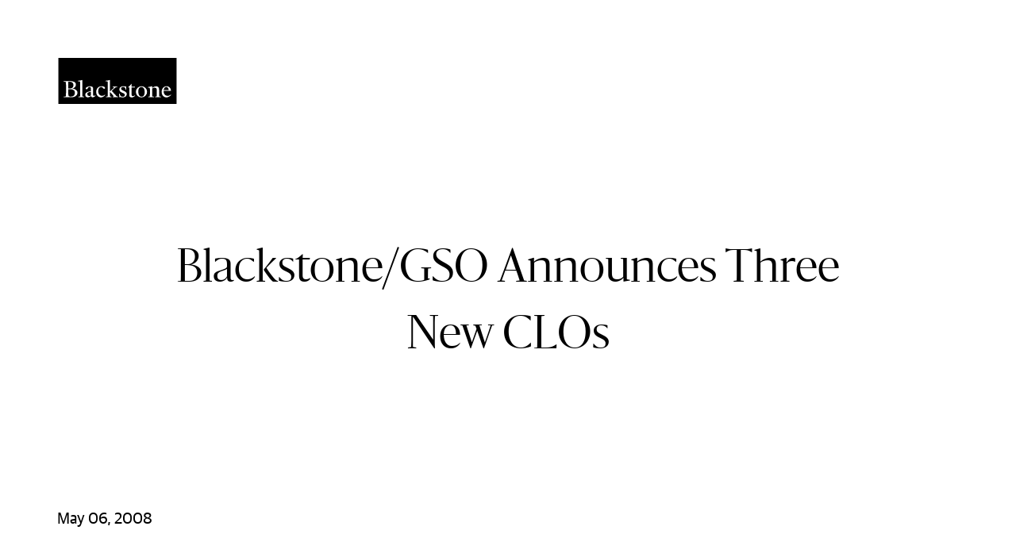

--- FILE ---
content_type: text/html; charset=UTF-8
request_url: https://www.blackstone.com/news/press/blackstone-gso-announces-three-new-clos/
body_size: 41244
content:

<!DOCTYPE html>
<html lang="en-US" class="no-js">
	<head>
		<meta charset="UTF-8" /><script type="text/javascript">(window.NREUM||(NREUM={})).init={privacy:{cookies_enabled:false},ajax:{deny_list:[]},feature_flags:["soft_nav"]};(window.NREUM||(NREUM={})).loader_config={licenseKey:"NRJS-a87f8c3ef941511fee4",applicationID:"756523305",browserID:"756523410"};;/*! For license information please see nr-loader-rum-1.308.0.min.js.LICENSE.txt */
(()=>{var e,t,r={163:(e,t,r)=>{"use strict";r.d(t,{j:()=>E});var n=r(384),i=r(1741);var a=r(2555);r(860).K7.genericEvents;const s="experimental.resources",o="register",c=e=>{if(!e||"string"!=typeof e)return!1;try{document.createDocumentFragment().querySelector(e)}catch{return!1}return!0};var d=r(2614),u=r(944),l=r(8122);const f="[data-nr-mask]",g=e=>(0,l.a)(e,(()=>{const e={feature_flags:[],experimental:{allow_registered_children:!1,resources:!1},mask_selector:"*",block_selector:"[data-nr-block]",mask_input_options:{color:!1,date:!1,"datetime-local":!1,email:!1,month:!1,number:!1,range:!1,search:!1,tel:!1,text:!1,time:!1,url:!1,week:!1,textarea:!1,select:!1,password:!0}};return{ajax:{deny_list:void 0,block_internal:!0,enabled:!0,autoStart:!0},api:{get allow_registered_children(){return e.feature_flags.includes(o)||e.experimental.allow_registered_children},set allow_registered_children(t){e.experimental.allow_registered_children=t},duplicate_registered_data:!1},browser_consent_mode:{enabled:!1},distributed_tracing:{enabled:void 0,exclude_newrelic_header:void 0,cors_use_newrelic_header:void 0,cors_use_tracecontext_headers:void 0,allowed_origins:void 0},get feature_flags(){return e.feature_flags},set feature_flags(t){e.feature_flags=t},generic_events:{enabled:!0,autoStart:!0},harvest:{interval:30},jserrors:{enabled:!0,autoStart:!0},logging:{enabled:!0,autoStart:!0},metrics:{enabled:!0,autoStart:!0},obfuscate:void 0,page_action:{enabled:!0},page_view_event:{enabled:!0,autoStart:!0},page_view_timing:{enabled:!0,autoStart:!0},performance:{capture_marks:!1,capture_measures:!1,capture_detail:!0,resources:{get enabled(){return e.feature_flags.includes(s)||e.experimental.resources},set enabled(t){e.experimental.resources=t},asset_types:[],first_party_domains:[],ignore_newrelic:!0}},privacy:{cookies_enabled:!0},proxy:{assets:void 0,beacon:void 0},session:{expiresMs:d.wk,inactiveMs:d.BB},session_replay:{autoStart:!0,enabled:!1,preload:!1,sampling_rate:10,error_sampling_rate:100,collect_fonts:!1,inline_images:!1,fix_stylesheets:!0,mask_all_inputs:!0,get mask_text_selector(){return e.mask_selector},set mask_text_selector(t){c(t)?e.mask_selector="".concat(t,",").concat(f):""===t||null===t?e.mask_selector=f:(0,u.R)(5,t)},get block_class(){return"nr-block"},get ignore_class(){return"nr-ignore"},get mask_text_class(){return"nr-mask"},get block_selector(){return e.block_selector},set block_selector(t){c(t)?e.block_selector+=",".concat(t):""!==t&&(0,u.R)(6,t)},get mask_input_options(){return e.mask_input_options},set mask_input_options(t){t&&"object"==typeof t?e.mask_input_options={...t,password:!0}:(0,u.R)(7,t)}},session_trace:{enabled:!0,autoStart:!0},soft_navigations:{enabled:!0,autoStart:!0},spa:{enabled:!0,autoStart:!0},ssl:void 0,user_actions:{enabled:!0,elementAttributes:["id","className","tagName","type"]}}})());var p=r(6154),m=r(9324);let h=0;const v={buildEnv:m.F3,distMethod:m.Xs,version:m.xv,originTime:p.WN},b={consented:!1},y={appMetadata:{},get consented(){return this.session?.state?.consent||b.consented},set consented(e){b.consented=e},customTransaction:void 0,denyList:void 0,disabled:!1,harvester:void 0,isolatedBacklog:!1,isRecording:!1,loaderType:void 0,maxBytes:3e4,obfuscator:void 0,onerror:void 0,ptid:void 0,releaseIds:{},session:void 0,timeKeeper:void 0,registeredEntities:[],jsAttributesMetadata:{bytes:0},get harvestCount(){return++h}},_=e=>{const t=(0,l.a)(e,y),r=Object.keys(v).reduce((e,t)=>(e[t]={value:v[t],writable:!1,configurable:!0,enumerable:!0},e),{});return Object.defineProperties(t,r)};var w=r(5701);const x=e=>{const t=e.startsWith("http");e+="/",r.p=t?e:"https://"+e};var R=r(7836),k=r(3241);const A={accountID:void 0,trustKey:void 0,agentID:void 0,licenseKey:void 0,applicationID:void 0,xpid:void 0},S=e=>(0,l.a)(e,A),T=new Set;function E(e,t={},r,s){let{init:o,info:c,loader_config:d,runtime:u={},exposed:l=!0}=t;if(!c){const e=(0,n.pV)();o=e.init,c=e.info,d=e.loader_config}e.init=g(o||{}),e.loader_config=S(d||{}),c.jsAttributes??={},p.bv&&(c.jsAttributes.isWorker=!0),e.info=(0,a.D)(c);const f=e.init,m=[c.beacon,c.errorBeacon];T.has(e.agentIdentifier)||(f.proxy.assets&&(x(f.proxy.assets),m.push(f.proxy.assets)),f.proxy.beacon&&m.push(f.proxy.beacon),e.beacons=[...m],function(e){const t=(0,n.pV)();Object.getOwnPropertyNames(i.W.prototype).forEach(r=>{const n=i.W.prototype[r];if("function"!=typeof n||"constructor"===n)return;let a=t[r];e[r]&&!1!==e.exposed&&"micro-agent"!==e.runtime?.loaderType&&(t[r]=(...t)=>{const n=e[r](...t);return a?a(...t):n})})}(e),(0,n.US)("activatedFeatures",w.B)),u.denyList=[...f.ajax.deny_list||[],...f.ajax.block_internal?m:[]],u.ptid=e.agentIdentifier,u.loaderType=r,e.runtime=_(u),T.has(e.agentIdentifier)||(e.ee=R.ee.get(e.agentIdentifier),e.exposed=l,(0,k.W)({agentIdentifier:e.agentIdentifier,drained:!!w.B?.[e.agentIdentifier],type:"lifecycle",name:"initialize",feature:void 0,data:e.config})),T.add(e.agentIdentifier)}},384:(e,t,r)=>{"use strict";r.d(t,{NT:()=>s,US:()=>u,Zm:()=>o,bQ:()=>d,dV:()=>c,pV:()=>l});var n=r(6154),i=r(1863),a=r(1910);const s={beacon:"bam.nr-data.net",errorBeacon:"bam.nr-data.net"};function o(){return n.gm.NREUM||(n.gm.NREUM={}),void 0===n.gm.newrelic&&(n.gm.newrelic=n.gm.NREUM),n.gm.NREUM}function c(){let e=o();return e.o||(e.o={ST:n.gm.setTimeout,SI:n.gm.setImmediate||n.gm.setInterval,CT:n.gm.clearTimeout,XHR:n.gm.XMLHttpRequest,REQ:n.gm.Request,EV:n.gm.Event,PR:n.gm.Promise,MO:n.gm.MutationObserver,FETCH:n.gm.fetch,WS:n.gm.WebSocket},(0,a.i)(...Object.values(e.o))),e}function d(e,t){let r=o();r.initializedAgents??={},t.initializedAt={ms:(0,i.t)(),date:new Date},r.initializedAgents[e]=t}function u(e,t){o()[e]=t}function l(){return function(){let e=o();const t=e.info||{};e.info={beacon:s.beacon,errorBeacon:s.errorBeacon,...t}}(),function(){let e=o();const t=e.init||{};e.init={...t}}(),c(),function(){let e=o();const t=e.loader_config||{};e.loader_config={...t}}(),o()}},782:(e,t,r)=>{"use strict";r.d(t,{T:()=>n});const n=r(860).K7.pageViewTiming},860:(e,t,r)=>{"use strict";r.d(t,{$J:()=>u,K7:()=>c,P3:()=>d,XX:()=>i,Yy:()=>o,df:()=>a,qY:()=>n,v4:()=>s});const n="events",i="jserrors",a="browser/blobs",s="rum",o="browser/logs",c={ajax:"ajax",genericEvents:"generic_events",jserrors:i,logging:"logging",metrics:"metrics",pageAction:"page_action",pageViewEvent:"page_view_event",pageViewTiming:"page_view_timing",sessionReplay:"session_replay",sessionTrace:"session_trace",softNav:"soft_navigations",spa:"spa"},d={[c.pageViewEvent]:1,[c.pageViewTiming]:2,[c.metrics]:3,[c.jserrors]:4,[c.spa]:5,[c.ajax]:6,[c.sessionTrace]:7,[c.softNav]:8,[c.sessionReplay]:9,[c.logging]:10,[c.genericEvents]:11},u={[c.pageViewEvent]:s,[c.pageViewTiming]:n,[c.ajax]:n,[c.spa]:n,[c.softNav]:n,[c.metrics]:i,[c.jserrors]:i,[c.sessionTrace]:a,[c.sessionReplay]:a,[c.logging]:o,[c.genericEvents]:"ins"}},944:(e,t,r)=>{"use strict";r.d(t,{R:()=>i});var n=r(3241);function i(e,t){"function"==typeof console.debug&&(console.debug("New Relic Warning: https://github.com/newrelic/newrelic-browser-agent/blob/main/docs/warning-codes.md#".concat(e),t),(0,n.W)({agentIdentifier:null,drained:null,type:"data",name:"warn",feature:"warn",data:{code:e,secondary:t}}))}},1687:(e,t,r)=>{"use strict";r.d(t,{Ak:()=>d,Ze:()=>f,x3:()=>u});var n=r(3241),i=r(7836),a=r(3606),s=r(860),o=r(2646);const c={};function d(e,t){const r={staged:!1,priority:s.P3[t]||0};l(e),c[e].get(t)||c[e].set(t,r)}function u(e,t){e&&c[e]&&(c[e].get(t)&&c[e].delete(t),p(e,t,!1),c[e].size&&g(e))}function l(e){if(!e)throw new Error("agentIdentifier required");c[e]||(c[e]=new Map)}function f(e="",t="feature",r=!1){if(l(e),!e||!c[e].get(t)||r)return p(e,t);c[e].get(t).staged=!0,g(e)}function g(e){const t=Array.from(c[e]);t.every(([e,t])=>t.staged)&&(t.sort((e,t)=>e[1].priority-t[1].priority),t.forEach(([t])=>{c[e].delete(t),p(e,t)}))}function p(e,t,r=!0){const s=e?i.ee.get(e):i.ee,c=a.i.handlers;if(!s.aborted&&s.backlog&&c){if((0,n.W)({agentIdentifier:e,type:"lifecycle",name:"drain",feature:t}),r){const e=s.backlog[t],r=c[t];if(r){for(let t=0;e&&t<e.length;++t)m(e[t],r);Object.entries(r).forEach(([e,t])=>{Object.values(t||{}).forEach(t=>{t[0]?.on&&t[0]?.context()instanceof o.y&&t[0].on(e,t[1])})})}}s.isolatedBacklog||delete c[t],s.backlog[t]=null,s.emit("drain-"+t,[])}}function m(e,t){var r=e[1];Object.values(t[r]||{}).forEach(t=>{var r=e[0];if(t[0]===r){var n=t[1],i=e[3],a=e[2];n.apply(i,a)}})}},1738:(e,t,r)=>{"use strict";r.d(t,{U:()=>g,Y:()=>f});var n=r(3241),i=r(9908),a=r(1863),s=r(944),o=r(5701),c=r(3969),d=r(8362),u=r(860),l=r(4261);function f(e,t,r,a){const f=a||r;!f||f[e]&&f[e]!==d.d.prototype[e]||(f[e]=function(){(0,i.p)(c.xV,["API/"+e+"/called"],void 0,u.K7.metrics,r.ee),(0,n.W)({agentIdentifier:r.agentIdentifier,drained:!!o.B?.[r.agentIdentifier],type:"data",name:"api",feature:l.Pl+e,data:{}});try{return t.apply(this,arguments)}catch(e){(0,s.R)(23,e)}})}function g(e,t,r,n,s){const o=e.info;null===r?delete o.jsAttributes[t]:o.jsAttributes[t]=r,(s||null===r)&&(0,i.p)(l.Pl+n,[(0,a.t)(),t,r],void 0,"session",e.ee)}},1741:(e,t,r)=>{"use strict";r.d(t,{W:()=>a});var n=r(944),i=r(4261);class a{#e(e,...t){if(this[e]!==a.prototype[e])return this[e](...t);(0,n.R)(35,e)}addPageAction(e,t){return this.#e(i.hG,e,t)}register(e){return this.#e(i.eY,e)}recordCustomEvent(e,t){return this.#e(i.fF,e,t)}setPageViewName(e,t){return this.#e(i.Fw,e,t)}setCustomAttribute(e,t,r){return this.#e(i.cD,e,t,r)}noticeError(e,t){return this.#e(i.o5,e,t)}setUserId(e,t=!1){return this.#e(i.Dl,e,t)}setApplicationVersion(e){return this.#e(i.nb,e)}setErrorHandler(e){return this.#e(i.bt,e)}addRelease(e,t){return this.#e(i.k6,e,t)}log(e,t){return this.#e(i.$9,e,t)}start(){return this.#e(i.d3)}finished(e){return this.#e(i.BL,e)}recordReplay(){return this.#e(i.CH)}pauseReplay(){return this.#e(i.Tb)}addToTrace(e){return this.#e(i.U2,e)}setCurrentRouteName(e){return this.#e(i.PA,e)}interaction(e){return this.#e(i.dT,e)}wrapLogger(e,t,r){return this.#e(i.Wb,e,t,r)}measure(e,t){return this.#e(i.V1,e,t)}consent(e){return this.#e(i.Pv,e)}}},1863:(e,t,r)=>{"use strict";function n(){return Math.floor(performance.now())}r.d(t,{t:()=>n})},1910:(e,t,r)=>{"use strict";r.d(t,{i:()=>a});var n=r(944);const i=new Map;function a(...e){return e.every(e=>{if(i.has(e))return i.get(e);const t="function"==typeof e?e.toString():"",r=t.includes("[native code]"),a=t.includes("nrWrapper");return r||a||(0,n.R)(64,e?.name||t),i.set(e,r),r})}},2555:(e,t,r)=>{"use strict";r.d(t,{D:()=>o,f:()=>s});var n=r(384),i=r(8122);const a={beacon:n.NT.beacon,errorBeacon:n.NT.errorBeacon,licenseKey:void 0,applicationID:void 0,sa:void 0,queueTime:void 0,applicationTime:void 0,ttGuid:void 0,user:void 0,account:void 0,product:void 0,extra:void 0,jsAttributes:{},userAttributes:void 0,atts:void 0,transactionName:void 0,tNamePlain:void 0};function s(e){try{return!!e.licenseKey&&!!e.errorBeacon&&!!e.applicationID}catch(e){return!1}}const o=e=>(0,i.a)(e,a)},2614:(e,t,r)=>{"use strict";r.d(t,{BB:()=>s,H3:()=>n,g:()=>d,iL:()=>c,tS:()=>o,uh:()=>i,wk:()=>a});const n="NRBA",i="SESSION",a=144e5,s=18e5,o={STARTED:"session-started",PAUSE:"session-pause",RESET:"session-reset",RESUME:"session-resume",UPDATE:"session-update"},c={SAME_TAB:"same-tab",CROSS_TAB:"cross-tab"},d={OFF:0,FULL:1,ERROR:2}},2646:(e,t,r)=>{"use strict";r.d(t,{y:()=>n});class n{constructor(e){this.contextId=e}}},2843:(e,t,r)=>{"use strict";r.d(t,{G:()=>a,u:()=>i});var n=r(3878);function i(e,t=!1,r,i){(0,n.DD)("visibilitychange",function(){if(t)return void("hidden"===document.visibilityState&&e());e(document.visibilityState)},r,i)}function a(e,t,r){(0,n.sp)("pagehide",e,t,r)}},3241:(e,t,r)=>{"use strict";r.d(t,{W:()=>a});var n=r(6154);const i="newrelic";function a(e={}){try{n.gm.dispatchEvent(new CustomEvent(i,{detail:e}))}catch(e){}}},3606:(e,t,r)=>{"use strict";r.d(t,{i:()=>a});var n=r(9908);a.on=s;var i=a.handlers={};function a(e,t,r,a){s(a||n.d,i,e,t,r)}function s(e,t,r,i,a){a||(a="feature"),e||(e=n.d);var s=t[a]=t[a]||{};(s[r]=s[r]||[]).push([e,i])}},3878:(e,t,r)=>{"use strict";function n(e,t){return{capture:e,passive:!1,signal:t}}function i(e,t,r=!1,i){window.addEventListener(e,t,n(r,i))}function a(e,t,r=!1,i){document.addEventListener(e,t,n(r,i))}r.d(t,{DD:()=>a,jT:()=>n,sp:()=>i})},3969:(e,t,r)=>{"use strict";r.d(t,{TZ:()=>n,XG:()=>o,rs:()=>i,xV:()=>s,z_:()=>a});const n=r(860).K7.metrics,i="sm",a="cm",s="storeSupportabilityMetrics",o="storeEventMetrics"},4234:(e,t,r)=>{"use strict";r.d(t,{W:()=>a});var n=r(7836),i=r(1687);class a{constructor(e,t){this.agentIdentifier=e,this.ee=n.ee.get(e),this.featureName=t,this.blocked=!1}deregisterDrain(){(0,i.x3)(this.agentIdentifier,this.featureName)}}},4261:(e,t,r)=>{"use strict";r.d(t,{$9:()=>d,BL:()=>o,CH:()=>g,Dl:()=>_,Fw:()=>y,PA:()=>h,Pl:()=>n,Pv:()=>k,Tb:()=>l,U2:()=>a,V1:()=>R,Wb:()=>x,bt:()=>b,cD:()=>v,d3:()=>w,dT:()=>c,eY:()=>p,fF:()=>f,hG:()=>i,k6:()=>s,nb:()=>m,o5:()=>u});const n="api-",i="addPageAction",a="addToTrace",s="addRelease",o="finished",c="interaction",d="log",u="noticeError",l="pauseReplay",f="recordCustomEvent",g="recordReplay",p="register",m="setApplicationVersion",h="setCurrentRouteName",v="setCustomAttribute",b="setErrorHandler",y="setPageViewName",_="setUserId",w="start",x="wrapLogger",R="measure",k="consent"},5289:(e,t,r)=>{"use strict";r.d(t,{GG:()=>s,Qr:()=>c,sB:()=>o});var n=r(3878),i=r(6389);function a(){return"undefined"==typeof document||"complete"===document.readyState}function s(e,t){if(a())return e();const r=(0,i.J)(e),s=setInterval(()=>{a()&&(clearInterval(s),r())},500);(0,n.sp)("load",r,t)}function o(e){if(a())return e();(0,n.DD)("DOMContentLoaded",e)}function c(e){if(a())return e();(0,n.sp)("popstate",e)}},5607:(e,t,r)=>{"use strict";r.d(t,{W:()=>n});const n=(0,r(9566).bz)()},5701:(e,t,r)=>{"use strict";r.d(t,{B:()=>a,t:()=>s});var n=r(3241);const i=new Set,a={};function s(e,t){const r=t.agentIdentifier;a[r]??={},e&&"object"==typeof e&&(i.has(r)||(t.ee.emit("rumresp",[e]),a[r]=e,i.add(r),(0,n.W)({agentIdentifier:r,loaded:!0,drained:!0,type:"lifecycle",name:"load",feature:void 0,data:e})))}},6154:(e,t,r)=>{"use strict";r.d(t,{OF:()=>c,RI:()=>i,WN:()=>u,bv:()=>a,eN:()=>l,gm:()=>s,mw:()=>o,sb:()=>d});var n=r(1863);const i="undefined"!=typeof window&&!!window.document,a="undefined"!=typeof WorkerGlobalScope&&("undefined"!=typeof self&&self instanceof WorkerGlobalScope&&self.navigator instanceof WorkerNavigator||"undefined"!=typeof globalThis&&globalThis instanceof WorkerGlobalScope&&globalThis.navigator instanceof WorkerNavigator),s=i?window:"undefined"!=typeof WorkerGlobalScope&&("undefined"!=typeof self&&self instanceof WorkerGlobalScope&&self||"undefined"!=typeof globalThis&&globalThis instanceof WorkerGlobalScope&&globalThis),o=Boolean("hidden"===s?.document?.visibilityState),c=/iPad|iPhone|iPod/.test(s.navigator?.userAgent),d=c&&"undefined"==typeof SharedWorker,u=((()=>{const e=s.navigator?.userAgent?.match(/Firefox[/\s](\d+\.\d+)/);Array.isArray(e)&&e.length>=2&&e[1]})(),Date.now()-(0,n.t)()),l=()=>"undefined"!=typeof PerformanceNavigationTiming&&s?.performance?.getEntriesByType("navigation")?.[0]?.responseStart},6389:(e,t,r)=>{"use strict";function n(e,t=500,r={}){const n=r?.leading||!1;let i;return(...r)=>{n&&void 0===i&&(e.apply(this,r),i=setTimeout(()=>{i=clearTimeout(i)},t)),n||(clearTimeout(i),i=setTimeout(()=>{e.apply(this,r)},t))}}function i(e){let t=!1;return(...r)=>{t||(t=!0,e.apply(this,r))}}r.d(t,{J:()=>i,s:()=>n})},6630:(e,t,r)=>{"use strict";r.d(t,{T:()=>n});const n=r(860).K7.pageViewEvent},7699:(e,t,r)=>{"use strict";r.d(t,{It:()=>a,KC:()=>o,No:()=>i,qh:()=>s});var n=r(860);const i=16e3,a=1e6,s="SESSION_ERROR",o={[n.K7.logging]:!0,[n.K7.genericEvents]:!1,[n.K7.jserrors]:!1,[n.K7.ajax]:!1}},7836:(e,t,r)=>{"use strict";r.d(t,{P:()=>o,ee:()=>c});var n=r(384),i=r(8990),a=r(2646),s=r(5607);const o="nr@context:".concat(s.W),c=function e(t,r){var n={},s={},u={},l=!1;try{l=16===r.length&&d.initializedAgents?.[r]?.runtime.isolatedBacklog}catch(e){}var f={on:p,addEventListener:p,removeEventListener:function(e,t){var r=n[e];if(!r)return;for(var i=0;i<r.length;i++)r[i]===t&&r.splice(i,1)},emit:function(e,r,n,i,a){!1!==a&&(a=!0);if(c.aborted&&!i)return;t&&a&&t.emit(e,r,n);var o=g(n);m(e).forEach(e=>{e.apply(o,r)});var d=v()[s[e]];d&&d.push([f,e,r,o]);return o},get:h,listeners:m,context:g,buffer:function(e,t){const r=v();if(t=t||"feature",f.aborted)return;Object.entries(e||{}).forEach(([e,n])=>{s[n]=t,t in r||(r[t]=[])})},abort:function(){f._aborted=!0,Object.keys(f.backlog).forEach(e=>{delete f.backlog[e]})},isBuffering:function(e){return!!v()[s[e]]},debugId:r,backlog:l?{}:t&&"object"==typeof t.backlog?t.backlog:{},isolatedBacklog:l};return Object.defineProperty(f,"aborted",{get:()=>{let e=f._aborted||!1;return e||(t&&(e=t.aborted),e)}}),f;function g(e){return e&&e instanceof a.y?e:e?(0,i.I)(e,o,()=>new a.y(o)):new a.y(o)}function p(e,t){n[e]=m(e).concat(t)}function m(e){return n[e]||[]}function h(t){return u[t]=u[t]||e(f,t)}function v(){return f.backlog}}(void 0,"globalEE"),d=(0,n.Zm)();d.ee||(d.ee=c)},8122:(e,t,r)=>{"use strict";r.d(t,{a:()=>i});var n=r(944);function i(e,t){try{if(!e||"object"!=typeof e)return(0,n.R)(3);if(!t||"object"!=typeof t)return(0,n.R)(4);const r=Object.create(Object.getPrototypeOf(t),Object.getOwnPropertyDescriptors(t)),a=0===Object.keys(r).length?e:r;for(let s in a)if(void 0!==e[s])try{if(null===e[s]){r[s]=null;continue}Array.isArray(e[s])&&Array.isArray(t[s])?r[s]=Array.from(new Set([...e[s],...t[s]])):"object"==typeof e[s]&&"object"==typeof t[s]?r[s]=i(e[s],t[s]):r[s]=e[s]}catch(e){r[s]||(0,n.R)(1,e)}return r}catch(e){(0,n.R)(2,e)}}},8362:(e,t,r)=>{"use strict";r.d(t,{d:()=>a});var n=r(9566),i=r(1741);class a extends i.W{agentIdentifier=(0,n.LA)(16)}},8374:(e,t,r)=>{r.nc=(()=>{try{return document?.currentScript?.nonce}catch(e){}return""})()},8990:(e,t,r)=>{"use strict";r.d(t,{I:()=>i});var n=Object.prototype.hasOwnProperty;function i(e,t,r){if(n.call(e,t))return e[t];var i=r();if(Object.defineProperty&&Object.keys)try{return Object.defineProperty(e,t,{value:i,writable:!0,enumerable:!1}),i}catch(e){}return e[t]=i,i}},9324:(e,t,r)=>{"use strict";r.d(t,{F3:()=>i,Xs:()=>a,xv:()=>n});const n="1.308.0",i="PROD",a="CDN"},9566:(e,t,r)=>{"use strict";r.d(t,{LA:()=>o,bz:()=>s});var n=r(6154);const i="xxxxxxxx-xxxx-4xxx-yxxx-xxxxxxxxxxxx";function a(e,t){return e?15&e[t]:16*Math.random()|0}function s(){const e=n.gm?.crypto||n.gm?.msCrypto;let t,r=0;return e&&e.getRandomValues&&(t=e.getRandomValues(new Uint8Array(30))),i.split("").map(e=>"x"===e?a(t,r++).toString(16):"y"===e?(3&a()|8).toString(16):e).join("")}function o(e){const t=n.gm?.crypto||n.gm?.msCrypto;let r,i=0;t&&t.getRandomValues&&(r=t.getRandomValues(new Uint8Array(e)));const s=[];for(var o=0;o<e;o++)s.push(a(r,i++).toString(16));return s.join("")}},9908:(e,t,r)=>{"use strict";r.d(t,{d:()=>n,p:()=>i});var n=r(7836).ee.get("handle");function i(e,t,r,i,a){a?(a.buffer([e],i),a.emit(e,t,r)):(n.buffer([e],i),n.emit(e,t,r))}}},n={};function i(e){var t=n[e];if(void 0!==t)return t.exports;var a=n[e]={exports:{}};return r[e](a,a.exports,i),a.exports}i.m=r,i.d=(e,t)=>{for(var r in t)i.o(t,r)&&!i.o(e,r)&&Object.defineProperty(e,r,{enumerable:!0,get:t[r]})},i.f={},i.e=e=>Promise.all(Object.keys(i.f).reduce((t,r)=>(i.f[r](e,t),t),[])),i.u=e=>"nr-rum-1.308.0.min.js",i.o=(e,t)=>Object.prototype.hasOwnProperty.call(e,t),e={},t="NRBA-1.308.0.PROD:",i.l=(r,n,a,s)=>{if(e[r])e[r].push(n);else{var o,c;if(void 0!==a)for(var d=document.getElementsByTagName("script"),u=0;u<d.length;u++){var l=d[u];if(l.getAttribute("src")==r||l.getAttribute("data-webpack")==t+a){o=l;break}}if(!o){c=!0;var f={296:"sha512-+MIMDsOcckGXa1EdWHqFNv7P+JUkd5kQwCBr3KE6uCvnsBNUrdSt4a/3/L4j4TxtnaMNjHpza2/erNQbpacJQA=="};(o=document.createElement("script")).charset="utf-8",i.nc&&o.setAttribute("nonce",i.nc),o.setAttribute("data-webpack",t+a),o.src=r,0!==o.src.indexOf(window.location.origin+"/")&&(o.crossOrigin="anonymous"),f[s]&&(o.integrity=f[s])}e[r]=[n];var g=(t,n)=>{o.onerror=o.onload=null,clearTimeout(p);var i=e[r];if(delete e[r],o.parentNode&&o.parentNode.removeChild(o),i&&i.forEach(e=>e(n)),t)return t(n)},p=setTimeout(g.bind(null,void 0,{type:"timeout",target:o}),12e4);o.onerror=g.bind(null,o.onerror),o.onload=g.bind(null,o.onload),c&&document.head.appendChild(o)}},i.r=e=>{"undefined"!=typeof Symbol&&Symbol.toStringTag&&Object.defineProperty(e,Symbol.toStringTag,{value:"Module"}),Object.defineProperty(e,"__esModule",{value:!0})},i.p="https://js-agent.newrelic.com/",(()=>{var e={374:0,840:0};i.f.j=(t,r)=>{var n=i.o(e,t)?e[t]:void 0;if(0!==n)if(n)r.push(n[2]);else{var a=new Promise((r,i)=>n=e[t]=[r,i]);r.push(n[2]=a);var s=i.p+i.u(t),o=new Error;i.l(s,r=>{if(i.o(e,t)&&(0!==(n=e[t])&&(e[t]=void 0),n)){var a=r&&("load"===r.type?"missing":r.type),s=r&&r.target&&r.target.src;o.message="Loading chunk "+t+" failed: ("+a+": "+s+")",o.name="ChunkLoadError",o.type=a,o.request=s,n[1](o)}},"chunk-"+t,t)}};var t=(t,r)=>{var n,a,[s,o,c]=r,d=0;if(s.some(t=>0!==e[t])){for(n in o)i.o(o,n)&&(i.m[n]=o[n]);if(c)c(i)}for(t&&t(r);d<s.length;d++)a=s[d],i.o(e,a)&&e[a]&&e[a][0](),e[a]=0},r=self["webpackChunk:NRBA-1.308.0.PROD"]=self["webpackChunk:NRBA-1.308.0.PROD"]||[];r.forEach(t.bind(null,0)),r.push=t.bind(null,r.push.bind(r))})(),(()=>{"use strict";i(8374);var e=i(8362),t=i(860);const r=Object.values(t.K7);var n=i(163);var a=i(9908),s=i(1863),o=i(4261),c=i(1738);var d=i(1687),u=i(4234),l=i(5289),f=i(6154),g=i(944),p=i(384);const m=e=>f.RI&&!0===e?.privacy.cookies_enabled;function h(e){return!!(0,p.dV)().o.MO&&m(e)&&!0===e?.session_trace.enabled}var v=i(6389),b=i(7699);class y extends u.W{constructor(e,t){super(e.agentIdentifier,t),this.agentRef=e,this.abortHandler=void 0,this.featAggregate=void 0,this.loadedSuccessfully=void 0,this.onAggregateImported=new Promise(e=>{this.loadedSuccessfully=e}),this.deferred=Promise.resolve(),!1===e.init[this.featureName].autoStart?this.deferred=new Promise((t,r)=>{this.ee.on("manual-start-all",(0,v.J)(()=>{(0,d.Ak)(e.agentIdentifier,this.featureName),t()}))}):(0,d.Ak)(e.agentIdentifier,t)}importAggregator(e,t,r={}){if(this.featAggregate)return;const n=async()=>{let n;await this.deferred;try{if(m(e.init)){const{setupAgentSession:t}=await i.e(296).then(i.bind(i,3305));n=t(e)}}catch(e){(0,g.R)(20,e),this.ee.emit("internal-error",[e]),(0,a.p)(b.qh,[e],void 0,this.featureName,this.ee)}try{if(!this.#t(this.featureName,n,e.init))return(0,d.Ze)(this.agentIdentifier,this.featureName),void this.loadedSuccessfully(!1);const{Aggregate:i}=await t();this.featAggregate=new i(e,r),e.runtime.harvester.initializedAggregates.push(this.featAggregate),this.loadedSuccessfully(!0)}catch(e){(0,g.R)(34,e),this.abortHandler?.(),(0,d.Ze)(this.agentIdentifier,this.featureName,!0),this.loadedSuccessfully(!1),this.ee&&this.ee.abort()}};f.RI?(0,l.GG)(()=>n(),!0):n()}#t(e,r,n){if(this.blocked)return!1;switch(e){case t.K7.sessionReplay:return h(n)&&!!r;case t.K7.sessionTrace:return!!r;default:return!0}}}var _=i(6630),w=i(2614),x=i(3241);class R extends y{static featureName=_.T;constructor(e){var t;super(e,_.T),this.setupInspectionEvents(e.agentIdentifier),t=e,(0,c.Y)(o.Fw,function(e,r){"string"==typeof e&&("/"!==e.charAt(0)&&(e="/"+e),t.runtime.customTransaction=(r||"http://custom.transaction")+e,(0,a.p)(o.Pl+o.Fw,[(0,s.t)()],void 0,void 0,t.ee))},t),this.importAggregator(e,()=>i.e(296).then(i.bind(i,3943)))}setupInspectionEvents(e){const t=(t,r)=>{t&&(0,x.W)({agentIdentifier:e,timeStamp:t.timeStamp,loaded:"complete"===t.target.readyState,type:"window",name:r,data:t.target.location+""})};(0,l.sB)(e=>{t(e,"DOMContentLoaded")}),(0,l.GG)(e=>{t(e,"load")}),(0,l.Qr)(e=>{t(e,"navigate")}),this.ee.on(w.tS.UPDATE,(t,r)=>{(0,x.W)({agentIdentifier:e,type:"lifecycle",name:"session",data:r})})}}class k extends e.d{constructor(e){var t;(super(),f.gm)?(this.features={},(0,p.bQ)(this.agentIdentifier,this),this.desiredFeatures=new Set(e.features||[]),this.desiredFeatures.add(R),(0,n.j)(this,e,e.loaderType||"agent"),t=this,(0,c.Y)(o.cD,function(e,r,n=!1){if("string"==typeof e){if(["string","number","boolean"].includes(typeof r)||null===r)return(0,c.U)(t,e,r,o.cD,n);(0,g.R)(40,typeof r)}else(0,g.R)(39,typeof e)},t),function(e){(0,c.Y)(o.Dl,function(t,r=!1){if("string"!=typeof t&&null!==t)return void(0,g.R)(41,typeof t);const n=e.info.jsAttributes["enduser.id"];r&&null!=n&&n!==t?(0,a.p)(o.Pl+"setUserIdAndResetSession",[t],void 0,"session",e.ee):(0,c.U)(e,"enduser.id",t,o.Dl,!0)},e)}(this),function(e){(0,c.Y)(o.nb,function(t){if("string"==typeof t||null===t)return(0,c.U)(e,"application.version",t,o.nb,!1);(0,g.R)(42,typeof t)},e)}(this),function(e){(0,c.Y)(o.d3,function(){e.ee.emit("manual-start-all")},e)}(this),function(e){(0,c.Y)(o.Pv,function(t=!0){if("boolean"==typeof t){if((0,a.p)(o.Pl+o.Pv,[t],void 0,"session",e.ee),e.runtime.consented=t,t){const t=e.features.page_view_event;t.onAggregateImported.then(e=>{const r=t.featAggregate;e&&!r.sentRum&&r.sendRum()})}}else(0,g.R)(65,typeof t)},e)}(this),this.run()):(0,g.R)(21)}get config(){return{info:this.info,init:this.init,loader_config:this.loader_config,runtime:this.runtime}}get api(){return this}run(){try{const e=function(e){const t={};return r.forEach(r=>{t[r]=!!e[r]?.enabled}),t}(this.init),n=[...this.desiredFeatures];n.sort((e,r)=>t.P3[e.featureName]-t.P3[r.featureName]),n.forEach(r=>{if(!e[r.featureName]&&r.featureName!==t.K7.pageViewEvent)return;if(r.featureName===t.K7.spa)return void(0,g.R)(67);const n=function(e){switch(e){case t.K7.ajax:return[t.K7.jserrors];case t.K7.sessionTrace:return[t.K7.ajax,t.K7.pageViewEvent];case t.K7.sessionReplay:return[t.K7.sessionTrace];case t.K7.pageViewTiming:return[t.K7.pageViewEvent];default:return[]}}(r.featureName).filter(e=>!(e in this.features));n.length>0&&(0,g.R)(36,{targetFeature:r.featureName,missingDependencies:n}),this.features[r.featureName]=new r(this)})}catch(e){(0,g.R)(22,e);for(const e in this.features)this.features[e].abortHandler?.();const t=(0,p.Zm)();delete t.initializedAgents[this.agentIdentifier]?.features,delete this.sharedAggregator;return t.ee.get(this.agentIdentifier).abort(),!1}}}var A=i(2843),S=i(782);class T extends y{static featureName=S.T;constructor(e){super(e,S.T),f.RI&&((0,A.u)(()=>(0,a.p)("docHidden",[(0,s.t)()],void 0,S.T,this.ee),!0),(0,A.G)(()=>(0,a.p)("winPagehide",[(0,s.t)()],void 0,S.T,this.ee)),this.importAggregator(e,()=>i.e(296).then(i.bind(i,2117))))}}var E=i(3969);class I extends y{static featureName=E.TZ;constructor(e){super(e,E.TZ),f.RI&&document.addEventListener("securitypolicyviolation",e=>{(0,a.p)(E.xV,["Generic/CSPViolation/Detected"],void 0,this.featureName,this.ee)}),this.importAggregator(e,()=>i.e(296).then(i.bind(i,9623)))}}new k({features:[R,T,I],loaderType:"lite"})})()})();</script>
		<meta name="viewport" content="width=device-width, initial-scale=1" />
		<script>(function(html){html.className = html.className.replace(/\bno-js\b/,'js')})(document.documentElement);</script>
<meta name='robots' content='index, follow, max-image-preview:large, max-snippet:-1, max-video-preview:-1' />
	<style>img:is([sizes="auto" i], [sizes^="auto," i]) { contain-intrinsic-size: 3000px 1500px }</style>
	
	<!-- This site is optimized with the Yoast SEO plugin v21.7 - https://yoast.com/wordpress/plugins/seo/ -->
	<title>Blackstone/GSO Announces Three New CLOs - Blackstone</title>
	<meta name="description" content="Press releases, portfolio company news, and timely updates on our business." />
	<link rel="canonical" href="https://www.blackstone.com/news/press/blackstone-gso-announces-three-new-clos/" />
	<meta property="og:locale" content="en_US" />
	<meta property="og:type" content="article" />
	<meta property="og:title" content="Blackstone/GSO Announces Three New CLOs - Blackstone" />
	<meta property="og:description" content="Press releases, portfolio company news, and timely updates on our business." />
	<meta property="og:url" content="https://www.blackstone.com/news/press/blackstone-gso-announces-three-new-clos/" />
	<meta property="og:site_name" content="Blackstone" />
	<meta property="article:publisher" content="https://www.facebook.com/blackstone" />
	<meta property="article:modified_time" content="2024-08-02T10:59:26+00:00" />
	<meta property="og:image" content="https://www.blackstone.com/wp-content/uploads/sites/2/2022/04/Blackstone-Logo-Tile-e1681304816586.png" />
	<meta property="og:image:width" content="520" />
	<meta property="og:image:height" content="399" />
	<meta property="og:image:type" content="image/png" />
	<meta name="twitter:card" content="summary_large_image" />
	<meta name="twitter:site" content="@blackstone" />
	<script type="application/ld+json" class="yoast-schema-graph">{"@context":"https://schema.org","@graph":[{"@type":"Article","@id":"https://www.blackstone.com/news/press/blackstone-gso-announces-three-new-clos/#article","isPartOf":{"@id":"https://www.blackstone.com/news/press/blackstone-gso-announces-three-new-clos/"},"author":{"name":"Singh Priya","@id":"https://www.blackstone.com/#/schema/person/566554a65ee5c95f92e05fb00976a2b9"},"headline":"Blackstone/GSO Announces Three New CLOs","datePublished":"2008-05-06T08:00:00+00:00","dateModified":"2024-08-02T10:59:26+00:00","mainEntityOfPage":{"@id":"https://www.blackstone.com/news/press/blackstone-gso-announces-three-new-clos/"},"wordCount":6,"publisher":{"@id":"https://www.blackstone.com/#organization"},"inLanguage":"en-US"},{"@type":"WebPage","@id":"https://www.blackstone.com/news/press/blackstone-gso-announces-three-new-clos/","url":"https://www.blackstone.com/news/press/blackstone-gso-announces-three-new-clos/","name":"Blackstone/GSO Announces Three New CLOs - Blackstone","isPartOf":{"@id":"https://www.blackstone.com/#website"},"datePublished":"2008-05-06T08:00:00+00:00","dateModified":"2024-08-02T10:59:26+00:00","description":"Press releases, portfolio company news, and timely updates on our business.","breadcrumb":{"@id":"https://www.blackstone.com/news/press/blackstone-gso-announces-three-new-clos/#breadcrumb"},"inLanguage":"en-US","potentialAction":[{"@type":"ReadAction","target":["https://www.blackstone.com/news/press/blackstone-gso-announces-three-new-clos/"]}]},{"@type":"BreadcrumbList","@id":"https://www.blackstone.com/news/press/blackstone-gso-announces-three-new-clos/#breadcrumb","itemListElement":[{"@type":"ListItem","position":1,"name":"Home","item":"https://www.blackstone.com/"},{"@type":"ListItem","position":2,"name":"News","item":"https://www.blackstone.com/news/"},{"@type":"ListItem","position":3,"name":"Blackstone/GSO Announces Three New CLOs"}]},{"@type":"WebSite","@id":"https://www.blackstone.com/#website","url":"https://www.blackstone.com/","name":"Blackstone","description":"","publisher":{"@id":"https://www.blackstone.com/#organization"},"potentialAction":[{"@type":"SearchAction","target":{"@type":"EntryPoint","urlTemplate":"https://www.blackstone.com/?s={search_term_string}"},"query-input":"required name=search_term_string"}],"inLanguage":"en-US"},{"@type":"Organization","@id":"https://www.blackstone.com/#organization","name":"Blackstone","url":"https://www.blackstone.com/","logo":{"@type":"ImageObject","inLanguage":"en-US","@id":"https://www.blackstone.com/#/schema/logo/image/","url":"https://www.blackstone.com/wp-content/uploads/sites/2/2020/07/Blackstone-PRESS-QUALITY-6312.png","contentUrl":"https://www.blackstone.com/wp-content/uploads/sites/2/2020/07/Blackstone-PRESS-QUALITY-6312.png","width":1652,"height":646,"caption":"Blackstone"},"image":{"@id":"https://www.blackstone.com/#/schema/logo/image/"},"sameAs":["https://www.facebook.com/blackstone","https://twitter.com/blackstone","https://www.instagram.com/blackstone/","https://www.linkedin.com/company/blackstonegroup/"]},{"@type":"Person","@id":"https://www.blackstone.com/#/schema/person/566554a65ee5c95f92e05fb00976a2b9","name":"Singh Priya","image":{"@type":"ImageObject","inLanguage":"en-US","@id":"https://www.blackstone.com/#/schema/person/image/","url":"https://secure.gravatar.com/avatar/b021a95456792d7fbb7ef735f30e0e65?s=96&d=mm&r=g","contentUrl":"https://secure.gravatar.com/avatar/b021a95456792d7fbb7ef735f30e0e65?s=96&d=mm&r=g","caption":"Singh Priya"}}]}</script>
	<!-- / Yoast SEO plugin. -->


<link rel='dns-prefetch' href='//stats.wp.com' />
<link rel='dns-prefetch' href='//players.brightcove.net' />
<link rel="alternate" type="application/rss+xml" title="Blackstone &raquo; Feed" href="https://www.blackstone.com/feed/" />
<link rel="alternate" type="application/rss+xml" title="Blackstone &raquo; Comments Feed" href="https://www.blackstone.com/comments/feed/" />
<script type="text/javascript">
/* <![CDATA[ */
window._wpemojiSettings = {"baseUrl":"https:\/\/s.w.org\/images\/core\/emoji\/15.0.3\/72x72\/","ext":".png","svgUrl":"https:\/\/s.w.org\/images\/core\/emoji\/15.0.3\/svg\/","svgExt":".svg","source":{"concatemoji":"https:\/\/www.blackstone.com\/wp-includes\/js\/wp-emoji-release.min.js?ver=6.7.4"}};
/*! This file is auto-generated */
!function(i,n){var o,s,e;function c(e){try{var t={supportTests:e,timestamp:(new Date).valueOf()};sessionStorage.setItem(o,JSON.stringify(t))}catch(e){}}function p(e,t,n){e.clearRect(0,0,e.canvas.width,e.canvas.height),e.fillText(t,0,0);var t=new Uint32Array(e.getImageData(0,0,e.canvas.width,e.canvas.height).data),r=(e.clearRect(0,0,e.canvas.width,e.canvas.height),e.fillText(n,0,0),new Uint32Array(e.getImageData(0,0,e.canvas.width,e.canvas.height).data));return t.every(function(e,t){return e===r[t]})}function u(e,t,n){switch(t){case"flag":return n(e,"\ud83c\udff3\ufe0f\u200d\u26a7\ufe0f","\ud83c\udff3\ufe0f\u200b\u26a7\ufe0f")?!1:!n(e,"\ud83c\uddfa\ud83c\uddf3","\ud83c\uddfa\u200b\ud83c\uddf3")&&!n(e,"\ud83c\udff4\udb40\udc67\udb40\udc62\udb40\udc65\udb40\udc6e\udb40\udc67\udb40\udc7f","\ud83c\udff4\u200b\udb40\udc67\u200b\udb40\udc62\u200b\udb40\udc65\u200b\udb40\udc6e\u200b\udb40\udc67\u200b\udb40\udc7f");case"emoji":return!n(e,"\ud83d\udc26\u200d\u2b1b","\ud83d\udc26\u200b\u2b1b")}return!1}function f(e,t,n){var r="undefined"!=typeof WorkerGlobalScope&&self instanceof WorkerGlobalScope?new OffscreenCanvas(300,150):i.createElement("canvas"),a=r.getContext("2d",{willReadFrequently:!0}),o=(a.textBaseline="top",a.font="600 32px Arial",{});return e.forEach(function(e){o[e]=t(a,e,n)}),o}function t(e){var t=i.createElement("script");t.src=e,t.defer=!0,i.head.appendChild(t)}"undefined"!=typeof Promise&&(o="wpEmojiSettingsSupports",s=["flag","emoji"],n.supports={everything:!0,everythingExceptFlag:!0},e=new Promise(function(e){i.addEventListener("DOMContentLoaded",e,{once:!0})}),new Promise(function(t){var n=function(){try{var e=JSON.parse(sessionStorage.getItem(o));if("object"==typeof e&&"number"==typeof e.timestamp&&(new Date).valueOf()<e.timestamp+604800&&"object"==typeof e.supportTests)return e.supportTests}catch(e){}return null}();if(!n){if("undefined"!=typeof Worker&&"undefined"!=typeof OffscreenCanvas&&"undefined"!=typeof URL&&URL.createObjectURL&&"undefined"!=typeof Blob)try{var e="postMessage("+f.toString()+"("+[JSON.stringify(s),u.toString(),p.toString()].join(",")+"));",r=new Blob([e],{type:"text/javascript"}),a=new Worker(URL.createObjectURL(r),{name:"wpTestEmojiSupports"});return void(a.onmessage=function(e){c(n=e.data),a.terminate(),t(n)})}catch(e){}c(n=f(s,u,p))}t(n)}).then(function(e){for(var t in e)n.supports[t]=e[t],n.supports.everything=n.supports.everything&&n.supports[t],"flag"!==t&&(n.supports.everythingExceptFlag=n.supports.everythingExceptFlag&&n.supports[t]);n.supports.everythingExceptFlag=n.supports.everythingExceptFlag&&!n.supports.flag,n.DOMReady=!1,n.readyCallback=function(){n.DOMReady=!0}}).then(function(){return e}).then(function(){var e;n.supports.everything||(n.readyCallback(),(e=n.source||{}).concatemoji?t(e.concatemoji):e.wpemoji&&e.twemoji&&(t(e.twemoji),t(e.wpemoji)))}))}((window,document),window._wpemojiSettings);
/* ]]> */
</script>
<link rel='stylesheet' id='all-css-0' href='https://www.blackstone.com/wp-content/mu-plugins/jetpack-15.4/modules/related-posts/related-posts.css?m=1768933005g' type='text/css' media='all' />
<style id='wp-emoji-styles-inline-css'>

	img.wp-smiley, img.emoji {
		display: inline !important;
		border: none !important;
		box-shadow: none !important;
		height: 1em !important;
		width: 1em !important;
		margin: 0 0.07em !important;
		vertical-align: -0.1em !important;
		background: none !important;
		padding: 0 !important;
	}
</style>
<link rel='stylesheet' id='all-css-2' href='https://www.blackstone.com/wp-content/plugins/gutenberg/build/styles/block-library/theme.css?m=1762356212g' type='text/css' media='all' />
<style id='safe-svg-svg-icon-style-inline-css'>
.safe-svg-cover .safe-svg-inside{display:inline-block;max-width:100%}.safe-svg-cover svg{height:100%;max-height:100%;max-width:100%;width:100%}

</style>
<link rel='stylesheet' id='all-css-4' href='https://www.blackstone.com/_static/??-eJzTLy/QzcxLzilNSS3WzyrWz01NyUxMzUnNTc0rQeEU5CRWphbp5qSmJyZX6uVm5uklFxfr6OPTDpRD5sM02efaGpqbmVoaWBobWgIARPMu7Q==' type='text/css' media='all' />
<style id='jetpack-sharing-buttons-style-inline-css'>
.jetpack-sharing-buttons__services-list{display:flex;flex-direction:row;flex-wrap:wrap;gap:0;list-style-type:none;margin:5px;padding:0}.jetpack-sharing-buttons__services-list.has-small-icon-size{font-size:12px}.jetpack-sharing-buttons__services-list.has-normal-icon-size{font-size:16px}.jetpack-sharing-buttons__services-list.has-large-icon-size{font-size:24px}.jetpack-sharing-buttons__services-list.has-huge-icon-size{font-size:36px}@media print{.jetpack-sharing-buttons__services-list{display:none!important}}.editor-styles-wrapper .wp-block-jetpack-sharing-buttons{gap:0;padding-inline-start:0}ul.jetpack-sharing-buttons__services-list.has-background{padding:1.25em 2.375em}
</style>
<style id='elasticpress-facet-style-inline-css'>
.widget_ep-facet input[type=search],.wp-block-elasticpress-facet input[type=search]{margin-bottom:1rem}.widget_ep-facet .searchable .inner,.wp-block-elasticpress-facet .searchable .inner{max-height:20em;overflow:scroll}.widget_ep-facet .term.hide,.wp-block-elasticpress-facet .term.hide{display:none}.widget_ep-facet .empty-term,.wp-block-elasticpress-facet .empty-term{opacity:.5;position:relative}.widget_ep-facet .empty-term:after,.wp-block-elasticpress-facet .empty-term:after{bottom:0;content:" ";display:block;left:0;position:absolute;right:0;top:0;width:100%;z-index:2}.widget_ep-facet .level-1,.wp-block-elasticpress-facet .level-1{padding-left:20px}.widget_ep-facet .level-2,.wp-block-elasticpress-facet .level-2{padding-left:40px}.widget_ep-facet .level-3,.wp-block-elasticpress-facet .level-3{padding-left:60px}.widget_ep-facet .level-4,.wp-block-elasticpress-facet .level-4{padding-left:5pc}.widget_ep-facet .level-5,.wp-block-elasticpress-facet .level-5{padding-left:75pt}.widget_ep-facet input[disabled],.wp-block-elasticpress-facet input[disabled]{cursor:pointer;opacity:1}.widget_ep-facet .term a,.wp-block-elasticpress-facet .term a{-webkit-box-align:center;-ms-flex-align:center;align-items:center;display:-webkit-box;display:-ms-flexbox;display:flex;position:relative}.widget_ep-facet .term a:hover .ep-checkbox,.wp-block-elasticpress-facet .term a:hover .ep-checkbox{background-color:#ccc}.ep-checkbox{-webkit-box-align:center;-ms-flex-align:center;-ms-flex-negative:0;-webkit-box-pack:center;-ms-flex-pack:center;align-items:center;background-color:#eee;display:-webkit-box;display:-ms-flexbox;display:flex;flex-shrink:0;height:1em;justify-content:center;margin-right:.25em;width:1em}.ep-checkbox:after{border:solid #fff;border-width:0 .125em .125em 0;content:"";display:none;height:.5em;-webkit-transform:rotate(45deg);transform:rotate(45deg);width:.25em}.ep-checkbox.checked{background-color:#5e5e5e}.ep-checkbox.checked:after{display:block}

</style>
<link rel='stylesheet' id='all-css-8' href='https://www.blackstone.com/wp-content/mu-plugins/search/elasticpress/dist/css/related-posts-block-styles.min.css?m=1767719924g' type='text/css' media='all' />
<link rel='stylesheet' id='all-css-12' href='https://www.blackstone.com/wp-content/themes/blackstone-v2/dist/css/frontend.css?m=1768466392g' type='text/css' media='all' />
<link rel='stylesheet' id='print-css-12' href='https://www.blackstone.com/wp-content/themes/blackstone-v2/assets/css/frontend/components/print.css?m=1768466123g' type='text/css' media='print' />
<link rel='stylesheet' id='brightcove-pip-css-css' href='https://players.brightcove.net/videojs-pip/1/videojs-pip.css?ver=2.8.1' media='all' />
<link rel='stylesheet' id='all-css-14' href='https://www.blackstone.com/wp-content/plugins/brightcove-video-connect/assets/css/brightcove_playlist.min.css?m=1490021776g' type='text/css' media='all' />
<script type="text/javascript" id="jetpack_related-posts-js-extra">
/* <![CDATA[ */
var related_posts_js_options = {"post_heading":"h4"};
/* ]]> */
</script>
<script type="text/javascript" src="https://www.blackstone.com/_static/??/wp-content/mu-plugins/jetpack-15.4/_inc/build/related-posts/related-posts.min.js,/wp-content/themes/blackstone-v2/includes/utility/pym.v1.min.js?m=1768933004j" ></script><link rel="https://api.w.org/" href="https://www.blackstone.com/wp-json/" /><link rel="alternate" title="JSON" type="application/json" href="https://www.blackstone.com/wp-json/wp/v2/news/1483" /><link rel="EditURI" type="application/rsd+xml" title="RSD" href="https://www.blackstone.com/xmlrpc.php?rsd" />
<meta name="generator" content="WordPress 6.7.4" />
<link rel='shortlink' href='https://www.blackstone.com/?p=1483' />
<link rel="alternate" title="oEmbed (JSON)" type="application/json+oembed" href="https://www.blackstone.com/wp-json/oembed/1.0/embed?url=https%3A%2F%2Fwww.blackstone.com%2Fnews%2Fpress%2Fblackstone-gso-announces-three-new-clos%2F" />
<link rel="alternate" title="oEmbed (XML)" type="text/xml+oembed" href="https://www.blackstone.com/wp-json/oembed/1.0/embed?url=https%3A%2F%2Fwww.blackstone.com%2Fnews%2Fpress%2Fblackstone-gso-announces-three-new-clos%2F&#038;format=xml" />
	<style>img#wpstats{display:none}</style>
		<link rel='manifest' href='https://www.blackstone.com/wp-content/themes/blackstone-v2/manifest.json' /><link rel="icon" href="https://www.blackstone.com/wp-content/uploads/sites/2/2020/01/bx-favicon-192.png?w=32" sizes="32x32" />
<link rel="icon" href="https://www.blackstone.com/wp-content/uploads/sites/2/2020/01/bx-favicon-192.png?w=192" sizes="192x192" />
<link rel="apple-touch-icon" href="https://www.blackstone.com/wp-content/uploads/sites/2/2020/01/bx-favicon-192.png?w=180" />
<meta name="msapplication-TileImage" content="https://www.blackstone.com/wp-content/uploads/sites/2/2020/01/bx-favicon-192.png?w=192" />
<script>
    document.addEventListener('DOMContentLoaded', function() {
        setTimeout(function() {
            const problematicButton = document.querySelector('button.ab_btn__Grxiu');
            if (problematicButton) {

                problematicButton.setAttribute('role', 'menuitem');
                problematicButton.setAttribute('tabindex', '0');
                
                problematicButton.addEventListener('keydown', function(e) {
                    if (e.key === 'Enter' || e.key === ' ') {
                        e.preventDefault();
                        this.click();
                    }
                });
                
                if (!problematicButton.getAttribute('aria-label') && !problematicButton.getAttribute('aria-labelledby')) {
                    const buttonText = problematicButton.textContent.trim();
                    if (buttonText) {
                        problematicButton.setAttribute('aria-label', buttonText);
                    }
                }
            }
        }, 100);
    });
</script>
	</head>
	<body class="news-template-default single single-news postid-1483 wp-embed-responsive bx-lang-en">
		
<!-- Google Tag Manager (noscript) -->
<noscript><iframe src="https://www.googletagmanager.com/ns.html?id=GTM-KVSCJHH"
height="0" width="0" style="display:none;visibility:hidden"></iframe></noscript>
<!-- End Google Tag Manager (noscript) -->
		<div id="page" class="site">
		<input type="hidden" class="current-lang" value="" >  			<header id="masthead" class="site__header site-header "> 				<div class="bx-alert-banner alignfull">
					<div class="bx-alert-banner__container">
																													</div>
				</div>
				<div class="site-header__container bx-default-header__padding ">
					
					<div class="site-header__inner">
						<a class="site-header__skip-link visually-hidden-focusable bx-singular-link_frontend bx-singular-link--arrow-down" href="#primary">
							<span class="bx-singular-link__label">Skip to main content</span><svg class="bx-singular-link__icon" width="40" height="40" viewBox="0 0 40 40" xmlns="http://www.w3.org/2000/svg">
								<path class="bx-singular-link__icon-arrow"fill="currentColor" d="M29 20c0-.2 0-.4-.2-.6l-4.4-4.6a1 1 0 0 0-1.2 0c-.3.3-.3.8 0 1.1l3.1 3.3H11.8a.8.8 0 1 0 0 1.6h14.5l-3 3.3c-.4.3-.4.8 0 1.2.3.3.8.2 1.1 0l4.4-4.7.2-.6Z"/>
								<path class="bx-singular-link__icon-fill" fill="currentColor"d="M20 0a20 20 0 1 1 0 40 20 20 0 0 1 0-40Zm3.2 14.8c-.3.3-.3.8 0 1.1l3.1 3.3H11.8a.8.8 0 1 0 0 1.6h14.5l-3 3.3c-.4.3-.4.8 0 1.2.3.3.8.2 1.1 0l4.4-4.7.2-.6c0-.2 0-.4-.2-.6l-4.4-4.6a1 1 0 0 0-1.2 0Z"/>
								<path class="bx-singular-link__icon-border" fill="currentColor"d="M20 0a20 20 0 1 0 0 40 20 20 0 0 0 0-40Zm0 1.5a18.5 18.5 0 1 1 0 37 18.5 18.5 0 0 1 0-37Z"/>
							</span>
						</a>
						<div class="site-header__branding">
							<a href="https://www.blackstone.com/" class="site-header__logo"  data-gtm-click_text="Logo (Navigation)" data-gtm-click_url="https://www.blackstone.com" data-gtm-event_name="header_navigation">
								<span class="visually-hidden"   data-gtm-click_text="Logo (Navigation)" data-gtm-click_url="https://www.blackstone.com" data-gtm-event_name="header_navigation">Blackstone</span>
								<svg xmlns="http://www.w3.org/2000/svg" viewBox="0 0 136 54"  data-gtm-click_text="Logo (Navigation)" data-gtm-click_url="https://www.blackstone.com" data-gtm-event_name="header_navigation">
									<path fill="#FFF" d="M136 0v54H0V0z"  data-gtm-click_text="Logo (Navigation)" data-gtm-click_url="https://www.blackstone.com" data-gtm-event_name="header_navigation"/>
									<path fill="#000" d="M135 1H1v52h134z"  data-gtm-click_text="Logo (Navigation)" data-gtm-click_url="https://www.blackstone.com" data-gtm-event_name="header_navigation"/>
									<g fill="#FFF"  data-gtm-click_text="Logo (Navigation)" data-gtm-click_url="https://www.blackstone.com" data-gtm-event_name="header_navigation">
										<path d="M14.37 27.26c3.27 0 6.49.78 6.49 4 0 2.63-2.56 4.02-4.1 4.43 2.91.26 5.85 1.79 5.85 4.63 0 3.27-3.01 5.16-6.35 5.13h-9.2v-.64l1.5-.1c.84-.1 1-.21 1.03-1.22.03-1.4.03-2.26.03-3.65v-6.97c0-1.39 0-2.25-.03-3.66-.02-1-.19-1.17-1.04-1.21l-1.49-.1v-.64h7.31Zm-2.06.76v7.52s1 .05 1.73.05c2.5 0 4.05-1.22 4.05-3.84 0-2.32-1.5-3.8-3.98-3.8-.85 0-1.8.07-1.8.07m0 8.33v6.19c0 1.86.9 2.2 3 2.2 2.92 0 4.43-1.68 4.43-4.35 0-3.15-2.72-4.04-5.63-4.04h-1.8Z"  data-gtm-click_text="Logo (Navigation)" data-gtm-click_url="https://www.blackstone.com" data-gtm-event_name="header_navigation"/>
										<path d="M28.2 39.86c0 1.39 0 2.25.02 3.66.02 1 .18 1.12 1.04 1.22l.94.1v.61h-6.46v-.62l.95-.1c.85-.09 1.02-.2 1.04-1.21.02-1.41.02-2.27.02-3.66v-10.9c0-1.16-.35-1.44-1.35-1.51l-1.1-.07v-.55c1.67-.2 3.33-.5 4.96-.91 0 0-.07 2.5-.07 5.25v8.7Z"  data-gtm-click_text="Logo (Navigation)" data-gtm-click_url="https://www.blackstone.com" data-gtm-event_name="header_navigation"/>
										<path d="M37.96 44.1a6 6 0 0 1-3.43 1.54 3.09 3.09 0 0 1-3.06-2.98c0-2.75 3.4-3.66 6.44-3.99v-2.89c0-1.34-.52-1.98-1.64-1.98a1.76 1.76 0 0 0-1.7 1.15c-.5.93-.93 1.48-1.61 1.48a.94.94 0 0 1-.97-.96c0-1.21 2.88-2.43 4.59-2.43 2.65 0 3.86.83 3.86 2.91 0 .96-.12 5.88-.12 6.71 0 .84.42 1.27 1.13 1.27a2.97 2.97 0 0 0 1.47-.6l.24.53c-1.16.95-2.18 1.76-3.31 1.76a2.17 2.17 0 0 1-1.9-1.53m-.05-4.72c-1.91.14-4.19.72-4.19 2.46a2.41 2.41 0 0 0 2.3 2.33c.7.02 1.37-.22 1.9-.69v-4.1Z"  data-gtm-click_text="Logo (Navigation)" data-gtm-click_url="https://www.blackstone.com" data-gtm-event_name="header_navigation"/>
										<path d="M53.93 34.75a1.08 1.08 0 0 1-1.09 1.15c-.7 0-1.09-.6-1.54-1.12a2.37 2.37 0 0 0-1.82-.98c-1.87 0-3.31 1.91-3.31 4.66 0 3.03 1.49 5.44 4.52 5.44a4.6 4.6 0 0 0 3.08-1.29l.33.48c-1.52 1.6-2.96 2.6-4.76 2.6-3.17 0-5.44-2.86-5.44-6.13 0-3.63 2.22-6.52 6.08-6.52 2.06 0 3.96.88 3.96 1.72"  data-gtm-click_text="Logo (Navigation)" data-gtm-click_url="https://www.blackstone.com" data-gtm-event_name="header_navigation"/>
										<path d="M59.45 39.89c0 1.38 0 2.22.02 3.63.03 1 .2 1.12 1.04 1.22l.83.1v.61H55v-.62l.95-.1c.85-.09 1.01-.2 1.04-1.21.02-1.41.02-2.27.02-3.66v-10.9c0-1.16-.35-1.44-1.35-1.51l-1.11-.07v-.55c1.67-.2 3.34-.5 4.97-.91 0 0-.07 2.5-.07 5.25v7.88l4.42-4.25c.4-.4.27-.79-.28-.8l-1.09-.08v-.64h5.37v.62a3.43 3.43 0 0 0-2.65.9l-3.76 3.5 5.09 5.53c.42.6 1.1.96 1.82.98l.28.02v.63h-5.98v-.63l.82-.07c.36-.02.38-.28.22-.5l-2.01-2.39c-.7-.85-1.46-1.67-2.25-2.43v.45Z"  data-gtm-click_text="Logo (Navigation)" data-gtm-click_url="https://www.blackstone.com" data-gtm-event_name="header_navigation"/>
										<path d="M71.12 45.31c-.32.03-.64.1-.95.21h-.1l-.25-4.17h.64c.5 2.53 1.63 3.55 3.48 3.55 1.51 0 2.39-.83 2.39-1.97 0-1.08-.48-1.53-2.77-2.49-1.71-.72-3.43-1.55-3.43-3.78 0-2.43 2.24-3.63 4.23-3.63.88.03 1.75.13 2.61.3.29-.07.57-.16.83-.3h.1l.07 3.95h-.7c-.13-1.91-.96-3.16-2.9-3.16-1.28 0-2.25.72-2.25 1.86 0 1.2.76 1.58 2.89 2.56 2.03.96 3.52 1.67 3.52 3.56 0 2.53-2.17 3.9-4.59 3.9a19.3 19.3 0 0 1-2.81-.4"  data-gtm-click_text="Logo (Navigation)" data-gtm-click_url="https://www.blackstone.com" data-gtm-event_name="header_navigation"/>
										<path d="M81.43 42.9c0-1.96.1-5.18.16-8.38h-1.56v-.39a17.51 17.51 0 0 0 3.7-3.8H84v3.09h3.74v1.07H84v7.83c0 1.39.66 1.94 1.7 1.94a3.33 3.33 0 0 0 2.01-.9l.29.47c-1.33 1.2-2.4 1.86-3.76 1.86a2.7 2.7 0 0 1-2.82-2.8"  data-gtm-click_text="Logo (Navigation)" data-gtm-click_url="https://www.blackstone.com" data-gtm-event_name="header_navigation"/>
										<path d="M88.87 39.39a6.34 6.34 0 1 1 12.69-.08 6.34 6.34 0 0 1-12.7.08m9.97.23c0-3.34-1.34-5.77-3.76-5.77-2.41 0-3.48 2.36-3.48 5.25 0 3.34 1.35 5.78 3.76 5.78 2.42 0 3.48-2.36 3.48-5.26"  data-gtm-click_text="Logo (Navigation)" data-gtm-click_url="https://www.blackstone.com" data-gtm-event_name="header_navigation"/>
										<path d="M112.66 37.48c0-1.77-.83-2.82-2.41-2.82-1.06-.04-2.1.3-2.94.95v4.25c0 1.39 0 2.25.02 3.66.03 1 .2 1.12 1.04 1.22l.95.1v.61h-6.53v-.62l.95-.1c.85-.09 1.01-.2 1.04-1.21.02-1.41.02-2.27.02-3.66V36.5c0-1.34-.28-1.8-1.37-1.9l-.8-.06v-.6a22.9 22.9 0 0 0 4.68-1.05v2.1a7.15 7.15 0 0 1 4.47-1.96c2.13 0 3.39 1.34 3.39 3.8v3.03c0 1.39 0 2.25.02 3.66.03 1 .2 1.12 1.04 1.21l.95.1v.62h-6.53v-.62l.94-.1c.86-.1 1.02-.21 1.05-1.21.02-1.41.02-2.27.02-3.66v-2.38Z"  data-gtm-click_text="Logo (Navigation)" data-gtm-click_url="https://www.blackstone.com" data-gtm-event_name="header_navigation"/>
										<path d="M118.06 39.48c0-3.22 1.98-6.45 5.51-6.45 3.1 0 4.9 2.06 5.1 5.14h-8.34c-.1 3.22 1.4 5.7 4.62 5.7 1.29 0 2.53-.48 3.5-1.33l.31.5c-1.61 1.6-3.29 2.65-5.2 2.65-3.37 0-5.5-2.86-5.5-6.2m2.34-2.1h5.66c0-1.82-.9-3.59-2.7-3.59-1.84 0-2.77 1.77-2.95 3.58"  data-gtm-click_text="Logo (Navigation)" data-gtm-click_url="https://www.blackstone.com" data-gtm-event_name="header_navigation"/>
									</g>
								</svg>
							</a>
						</div>
														<div class="site-header__nav primary-nav">
							<button
								class="primary-nav__toggle"
								data-expand-text="Expand Navigation"
								data-collapse-text="Collapse Navigation"
								aria-expanded="false"
							>
								<span class="visually-hidden">Expand Navigation</span>
								<svg xmlns="http://www.w3.org/2000/svg" viewBox="0 0 34 24" width="34" height="24">
									<g fill="currentColor">
										<path class="primary-nav__toggle-lines" d="M1.71 0a1.71 1.71 0 1 0 0 3.43H32.3a1.71 1.71 0 0 0 0-3.43H1.7Zm0 10.29a1.71 1.71 0 0 0 0 3.42H32.3a1.71 1.71 0 0 0 0-3.42H1.7Zm0 10.28a1.71 1.71 0 0 0 0 3.43H32.3a1.71 1.71 0 0 0 0-3.43H1.7Z"/>
										<path class="primary-nav__toggle-cross" d="M28.57 2.53c.57-.57.57-1.5 0-2.08l-.02-.02a1.47 1.47 0 0 0-2.08 0l-8.43 8.42a1.47 1.47 0 0 1-2.08 0L7.53.43a1.47 1.47 0 0 0-2.08 0l-.02.02a1.47 1.47 0 0 0 0 2.08l8.42 8.43a1.47 1.47 0 0 1 0 2.08l-8.42 8.43c-.57.57-.57 1.5 0 2.08l.02.02a1.47 1.47 0 0 0 2.08 0l8.43-8.42a1.47 1.47 0 0 1 2.08 0l8.43 8.42c.57.57 1.5.57 2.08 0l.02-.02a1.47 1.47 0 0 0 0-2.08l-8.42-8.43a1.47 1.47 0 0 1 0-2.08l8.42-8.43Z"/>
									</g>
								</svg>
							</button>
							<div class="primary-nav__inner visually-hidden">
								<ul class="primary-nav__list"><li id="menu-item-19948" class="menu-item menu-item-type-custom menu-item-object-custom menu-item-has-children menu-item-19948 primary-nav__list-item primary-nav__list-item--has-children has-children"><a data-label-emea="" data-url-emea="" data-label-apac="" data-url-apac="" data-label-us="" data-url-us="" data-interruptive-modal-enable=""  data-gtm-label="The Firm"  data-gtm-category="Page Engagement"  data-gtm-action="Navigation Click"  data-gtm-click_text="The Firm"  data-gtm-click_url="#"  data-gtm-navigation_category="The Firm"  data-gtm-event_name="header_navigation"  data-gtm-click_text="The Firm"   href="#" data-menu-id="19948" class="primary-nav__list-item-link"><span class='primary-nav__list-item-label'  data-gtm-label="The Firm"  data-gtm-category="Page Engagement"  data-gtm-action="Navigation Click"  data-gtm-click_text="The Firm"  data-gtm-click_url="#"  data-gtm-navigation_category="The Firm"  data-gtm-event_name="header_navigation"  data-gtm-click_text="The Firm" >The Firm</span>		<svg class="primary-nav__list-item-icon" xmlns="http://www.w3.org/2000/svg" viewBox="0 0 16 16" width="16" height="16">
			<path fill="currentColor" d="m8.7 12.4 7-6.8a1 1 0 0 0 0-1.4 1 1 0 0 0-1.4 0L8 10.3 1.7 4.2a1 1 0 0 0-1.4 0 1 1 0 0 0 0 1.4l7 6.8c.4.3 1 .3 1.4 0Z"/>
		</svg>
		</a><div>			<div class="bx-interruptive-modal__dataset" style="display:none"></div>
			</div>
<div class='primary-nav__lvl-2-wrap' aria-hidden='true'><ul class='primary-nav__list-lvl-2'>
	<li id="menu-item-19949" class="menu-item menu-item-type-custom menu-item-object-custom menu-item-has-children menu-item-19949 primary-nav__list-lvl-2-item"><span data-label-emea="" data-url-emea="" data-label-apac="" data-url-apac="" data-label-us="" data-url-us="" data-interruptive-modal-enable=""  data-gtm-label="The Firm | The Firm"  data-gtm-category="Page Engagement"  data-gtm-action="Navigation Click"  data-gtm-click_text="The Firm"  data-gtm-navigation_category="The Firm"  data-gtm-navigation_subcategory="The Firm"  data-gtm-event_name="header_navigation"  data-gtm-click_text="The Firm"   data-menu-id="19949" class="primary-nav__list-lvl-2-link"><span  data-gtm-label="The Firm | The Firm"  data-gtm-category="Page Engagement"  data-gtm-action="Navigation Click"  data-gtm-click_text="The Firm"  data-gtm-navigation_category="The Firm"  data-gtm-navigation_subcategory="The Firm"  data-gtm-event_name="header_navigation"  data-gtm-click_text="The Firm" >The Firm</span></span><div>			<div class="bx-interruptive-modal__dataset" style="display:none"></div>
			</div>
	<ul class='primary-nav__list-lvl-3'>
		<li id="menu-item-19950" class="menu-item menu-item-type-custom menu-item-object-custom menu-item-19950 primary-nav__list-lvl-3-item"><a data-label-emea="" data-url-emea="" data-label-apac="" data-url-apac="" data-label-us="" data-url-us="" data-interruptive-modal-enable=""  data-gtm-label="The Firm | The Firm | Overview"  data-gtm-category="Page Engagement"  data-gtm-action="Navigation Click"  data-gtm-click_text="Overview"  data-gtm-click_url="/the-firm/"  data-gtm-navigation_category="The Firm"  data-gtm-navigation_subcategory="The Firm"  data-gtm-navigation_subcategory_2="Overview"  data-gtm-event_name="header_navigation"  data-gtm-click_text="Overview"   href="/the-firm/" data-menu-id="19950" class="primary-nav__list-lvl-3-link"><span  data-gtm-label="The Firm | The Firm | Overview"  data-gtm-category="Page Engagement"  data-gtm-action="Navigation Click"  data-gtm-click_text="Overview"  data-gtm-click_url="/the-firm/"  data-gtm-navigation_category="The Firm"  data-gtm-navigation_subcategory="The Firm"  data-gtm-navigation_subcategory_2="Overview"  data-gtm-event_name="header_navigation"  data-gtm-click_text="Overview" >Overview</span></a><div>			<div class="bx-interruptive-modal__dataset" style="display:none"></div>
			</div></li>
		<li id="menu-item-19951" class="menu-item menu-item-type-custom menu-item-object-custom menu-item-19951 primary-nav__list-lvl-3-item"><a data-label-emea="" data-url-emea="" data-label-apac="" data-url-apac="" data-label-us="" data-url-us="" data-interruptive-modal-enable=""  data-gtm-label="The Firm | The Firm | Our People"  data-gtm-category="Page Engagement"  data-gtm-action="Navigation Click"  data-gtm-click_text="Our People"  data-gtm-click_url="/the-firm/our-people/"  data-gtm-navigation_category="The Firm"  data-gtm-navigation_subcategory="The Firm"  data-gtm-navigation_subcategory_2="Our People"  data-gtm-event_name="header_navigation"  data-gtm-click_text="Our People"   href="/the-firm/our-people/" data-menu-id="19951" class="primary-nav__list-lvl-3-link"><span  data-gtm-label="The Firm | The Firm | Our People"  data-gtm-category="Page Engagement"  data-gtm-action="Navigation Click"  data-gtm-click_text="Our People"  data-gtm-click_url="/the-firm/our-people/"  data-gtm-navigation_category="The Firm"  data-gtm-navigation_subcategory="The Firm"  data-gtm-navigation_subcategory_2="Our People"  data-gtm-event_name="header_navigation"  data-gtm-click_text="Our People" >Our People</span></a><div>			<div class="bx-interruptive-modal__dataset" style="display:none"></div>
			</div></li>
		<li id="menu-item-20006" class="menu-item menu-item-type-custom menu-item-object-custom menu-item-20006 primary-nav__list-lvl-3-item"><a data-label-emea="" data-url-emea="" data-label-apac="" data-url-apac="" data-label-us="" data-url-us="" data-interruptive-modal-enable=""  data-gtm-label="The Firm | The Firm | Careers"  data-gtm-category="Page Engagement"  data-gtm-action="Navigation Click"  data-gtm-click_text="Careers"  data-gtm-click_url="/careers/careers-blackstone/"  data-gtm-navigation_category="The Firm"  data-gtm-navigation_subcategory="The Firm"  data-gtm-navigation_subcategory_2="Careers"  data-gtm-event_name="header_navigation"  data-gtm-click_text="Careers"   href="/careers/careers-blackstone/" data-menu-id="20006" class="primary-nav__list-lvl-3-link"><span  data-gtm-label="The Firm | The Firm | Careers"  data-gtm-category="Page Engagement"  data-gtm-action="Navigation Click"  data-gtm-click_text="Careers"  data-gtm-click_url="/careers/careers-blackstone/"  data-gtm-navigation_category="The Firm"  data-gtm-navigation_subcategory="The Firm"  data-gtm-navigation_subcategory_2="Careers"  data-gtm-event_name="header_navigation"  data-gtm-click_text="Careers" >Careers</span></a><div>			<div class="bx-interruptive-modal__dataset" style="display:none"></div>
			</div></li>
	</ul>
</li>
	<li id="menu-item-19952" class="menu-item menu-item-type-custom menu-item-object-custom menu-item-has-children menu-item-19952 primary-nav__list-lvl-2-item"><span data-label-emea="" data-url-emea="" data-label-apac="" data-url-apac="" data-label-us="" data-url-us="" data-interruptive-modal-enable=""  data-gtm-label="The Firm | Our Clients"  data-gtm-category="Page Engagement"  data-gtm-action="Navigation Click"  data-gtm-click_text="Our Clients"  data-gtm-navigation_category="The Firm"  data-gtm-navigation_subcategory="Our Clients"  data-gtm-event_name="header_navigation"  data-gtm-click_text="Our Clients"   data-menu-id="19952" class="primary-nav__list-lvl-2-link"><span  data-gtm-label="The Firm | Our Clients"  data-gtm-category="Page Engagement"  data-gtm-action="Navigation Click"  data-gtm-click_text="Our Clients"  data-gtm-navigation_category="The Firm"  data-gtm-navigation_subcategory="Our Clients"  data-gtm-event_name="header_navigation"  data-gtm-click_text="Our Clients" >Our Clients</span></span><div>			<div class="bx-interruptive-modal__dataset" style="display:none"></div>
			</div>
	<ul class='primary-nav__list-lvl-3'>
		<li id="menu-item-19953" class="menu-item menu-item-type-custom menu-item-object-custom menu-item-19953 primary-nav__list-lvl-3-item"><a data-label-emea="" data-url-emea="" data-label-apac="" data-url-apac="" data-label-us="" data-url-us="" data-interruptive-modal-enable=""  data-gtm-label="The Firm | Our Clients | Institutional Investors"  data-gtm-category="Page Engagement"  data-gtm-action="Navigation Click"  data-gtm-click_text="Institutional Investors"  data-gtm-click_url="/our-clients/overview/"  data-gtm-navigation_category="The Firm"  data-gtm-navigation_subcategory="Our Clients"  data-gtm-navigation_subcategory_2="Institutional Investors"  data-gtm-event_name="header_navigation"  data-gtm-click_text="Institutional Investors"   href="/our-clients/overview/" data-menu-id="19953" class="primary-nav__list-lvl-3-link"><span  data-gtm-label="The Firm | Our Clients | Institutional Investors"  data-gtm-category="Page Engagement"  data-gtm-action="Navigation Click"  data-gtm-click_text="Institutional Investors"  data-gtm-click_url="/our-clients/overview/"  data-gtm-navigation_category="The Firm"  data-gtm-navigation_subcategory="Our Clients"  data-gtm-navigation_subcategory_2="Institutional Investors"  data-gtm-event_name="header_navigation"  data-gtm-click_text="Institutional Investors" >Institutional Investors</span></a><div>			<div class="bx-interruptive-modal__dataset" style="display:none"></div>
			</div></li>
		<li id="menu-item-19954" class="menu-item menu-item-type-custom menu-item-object-custom menu-item-19954 primary-nav__list-lvl-3-item"><a data-label-emea="" data-url-emea="" data-label-apac="" data-url-apac="" data-label-us="" data-url-us="" data-interruptive-modal-enable=""  data-gtm-label="The Firm | Our Clients | Financial Advisors"  data-gtm-category="Page Engagement"  data-gtm-action="Navigation Click"  data-gtm-click_text="Financial Advisors"  data-gtm-click_url="/financial-advisors/"  data-gtm-navigation_category="The Firm"  data-gtm-navigation_subcategory="Our Clients"  data-gtm-navigation_subcategory_2="Financial Advisors"  data-gtm-event_name="header_navigation"  data-gtm-click_text="Financial Advisors"   href="/financial-advisors/" data-menu-id="19954" class="primary-nav__list-lvl-3-link"><span  data-gtm-label="The Firm | Our Clients | Financial Advisors"  data-gtm-category="Page Engagement"  data-gtm-action="Navigation Click"  data-gtm-click_text="Financial Advisors"  data-gtm-click_url="/financial-advisors/"  data-gtm-navigation_category="The Firm"  data-gtm-navigation_subcategory="Our Clients"  data-gtm-navigation_subcategory_2="Financial Advisors"  data-gtm-event_name="header_navigation"  data-gtm-click_text="Financial Advisors" >Financial Advisors</span></a><div>			<div class="bx-interruptive-modal__dataset" style="display:none"></div>
			</div></li>
		<li id="menu-item-28290" class="menu-item menu-item-type-custom menu-item-object-custom menu-item-28290 primary-nav__list-lvl-3-item"><a data-label-emea="" data-url-emea="" data-label-apac="" data-url-apac="" data-label-us="" data-url-us="" data-interruptive-modal-enable=""  data-gtm-label="The Firm | Our Clients | Family Offices"  data-gtm-category="Page Engagement"  data-gtm-action="Navigation Click"  data-gtm-click_text="Family Offices"  data-gtm-click_url="/family-offices-endowments-foundations/"  data-gtm-navigation_category="The Firm"  data-gtm-navigation_subcategory="Our Clients"  data-gtm-navigation_subcategory_2="Family Offices"  data-gtm-event_name="header_navigation"  data-gtm-click_text="Family Offices"   href="/family-offices-endowments-foundations/" data-menu-id="28290" class="primary-nav__list-lvl-3-link"><span  data-gtm-label="The Firm | Our Clients | Family Offices"  data-gtm-category="Page Engagement"  data-gtm-action="Navigation Click"  data-gtm-click_text="Family Offices"  data-gtm-click_url="/family-offices-endowments-foundations/"  data-gtm-navigation_category="The Firm"  data-gtm-navigation_subcategory="Our Clients"  data-gtm-navigation_subcategory_2="Family Offices"  data-gtm-event_name="header_navigation"  data-gtm-click_text="Family Offices" >Family Offices</span></a><div>			<div class="bx-interruptive-modal__dataset" style="display:none"></div>
			</div></li>
		<li id="menu-item-25118" class="menu-item menu-item-type-custom menu-item-object-custom menu-item-25118 primary-nav__list-lvl-3-item"><a data-label-emea="" data-url-emea="" data-label-apac="" data-url-apac="" data-label-us="" data-url-us="" data-interruptive-modal-enable=""  data-gtm-label="The Firm | Our Clients | Insurers"  data-gtm-category="Page Engagement"  data-gtm-action="Navigation Click"  data-gtm-click_text="Insurers"  data-gtm-click_url="https://www.blackstone.com/our-businesses/credit-and-insurance-bxci/#Insurance"  data-gtm-navigation_category="The Firm"  data-gtm-navigation_subcategory="Our Clients"  data-gtm-navigation_subcategory_2="Insurers"  data-gtm-event_name="header_navigation"  data-gtm-click_text="Insurers"   href="https://www.blackstone.com/our-businesses/credit-and-insurance-bxci/#Insurance" data-menu-id="25118" class="primary-nav__list-lvl-3-link"><span  data-gtm-label="The Firm | Our Clients | Insurers"  data-gtm-category="Page Engagement"  data-gtm-action="Navigation Click"  data-gtm-click_text="Insurers"  data-gtm-click_url="https://www.blackstone.com/our-businesses/credit-and-insurance-bxci/#Insurance"  data-gtm-navigation_category="The Firm"  data-gtm-navigation_subcategory="Our Clients"  data-gtm-navigation_subcategory_2="Insurers"  data-gtm-event_name="header_navigation"  data-gtm-click_text="Insurers" >Insurers</span></a><div>			<div class="bx-interruptive-modal__dataset" style="display:none"></div>
			</div></li>
	</ul>
</li>
	<li id="menu-item-19982" class="menu-item menu-item-type-custom menu-item-object-custom menu-item-has-children menu-item-19982 primary-nav__list-lvl-2-item"><span data-label-emea="" data-url-emea="" data-label-apac="" data-url-apac="" data-label-us="" data-url-us="" data-interruptive-modal-enable=""  data-gtm-label="The Firm | Our Impact"  data-gtm-category="Page Engagement"  data-gtm-action="Navigation Click"  data-gtm-click_text="Our Impact"  data-gtm-navigation_category="The Firm"  data-gtm-navigation_subcategory="Our Impact"  data-gtm-event_name="header_navigation"  data-gtm-click_text="Our Impact"   data-menu-id="19982" class="primary-nav__list-lvl-2-link"><span  data-gtm-label="The Firm | Our Impact"  data-gtm-category="Page Engagement"  data-gtm-action="Navigation Click"  data-gtm-click_text="Our Impact"  data-gtm-navigation_category="The Firm"  data-gtm-navigation_subcategory="Our Impact"  data-gtm-event_name="header_navigation"  data-gtm-click_text="Our Impact" >Our Impact</span></span><div>			<div class="bx-interruptive-modal__dataset" style="display:none"></div>
			</div>
	<ul class='primary-nav__list-lvl-3'>
		<li id="menu-item-19984" class="menu-item menu-item-type-custom menu-item-object-custom menu-item-19984 primary-nav__list-lvl-3-item"><a data-label-emea="" data-url-emea="" data-label-apac="" data-url-apac="" data-label-us="" data-url-us="" data-interruptive-modal-enable=""  data-gtm-label="The Firm | Our Impact | Building Sustainable Businesses"  data-gtm-category="Page Engagement"  data-gtm-action="Navigation Click"  data-gtm-click_text="Building Sustainable Businesses"  data-gtm-click_url="/our-impact/building-sustainable-businesses/"  data-gtm-navigation_category="The Firm"  data-gtm-navigation_subcategory="Our Impact"  data-gtm-navigation_subcategory_2="Building Sustainable Businesses"  data-gtm-event_name="header_navigation"  data-gtm-click_text="Building Sustainable Businesses"   href="/our-impact/building-sustainable-businesses/" data-menu-id="19984" class="primary-nav__list-lvl-3-link"><span  data-gtm-label="The Firm | Our Impact | Building Sustainable Businesses"  data-gtm-category="Page Engagement"  data-gtm-action="Navigation Click"  data-gtm-click_text="Building Sustainable Businesses"  data-gtm-click_url="/our-impact/building-sustainable-businesses/"  data-gtm-navigation_category="The Firm"  data-gtm-navigation_subcategory="Our Impact"  data-gtm-navigation_subcategory_2="Building Sustainable Businesses"  data-gtm-event_name="header_navigation"  data-gtm-click_text="Building Sustainable Businesses" >Building Sustainable Businesses</span></a><div>			<div class="bx-interruptive-modal__dataset" style="display:none"></div>
			</div></li>
		<li id="menu-item-19986" class="menu-item menu-item-type-custom menu-item-object-custom menu-item-19986 primary-nav__list-lvl-3-item"><a data-label-emea="" data-url-emea="" data-label-apac="" data-url-apac="" data-label-us="" data-url-us="" data-interruptive-modal-enable=""  data-gtm-label="The Firm | Our Impact | Blackstone Career Pathways"  data-gtm-category="Page Engagement"  data-gtm-action="Navigation Click"  data-gtm-click_text="Blackstone Career Pathways"  data-gtm-click_url="/blackstone-career-pathways/"  data-gtm-navigation_category="The Firm"  data-gtm-navigation_subcategory="Our Impact"  data-gtm-navigation_subcategory_2="Blackstone Career Pathways"  data-gtm-event_name="header_navigation"  data-gtm-click_text="Blackstone Career Pathways"   href="/blackstone-career-pathways/" data-menu-id="19986" class="primary-nav__list-lvl-3-link"><span  data-gtm-label="The Firm | Our Impact | Blackstone Career Pathways"  data-gtm-category="Page Engagement"  data-gtm-action="Navigation Click"  data-gtm-click_text="Blackstone Career Pathways"  data-gtm-click_url="/blackstone-career-pathways/"  data-gtm-navigation_category="The Firm"  data-gtm-navigation_subcategory="Our Impact"  data-gtm-navigation_subcategory_2="Blackstone Career Pathways"  data-gtm-event_name="header_navigation"  data-gtm-click_text="Blackstone Career Pathways" >Blackstone Career Pathways</span></a><div>			<div class="bx-interruptive-modal__dataset" style="display:none"></div>
			</div></li>
		<li id="menu-item-19988" class="menu-item menu-item-type-custom menu-item-object-custom menu-item-19988 primary-nav__list-lvl-3-item"><a data-label-emea="" data-url-emea="" data-label-apac="" data-url-apac="" data-label-us="" data-url-us="" data-interruptive-modal-enable=""  data-gtm-label="The Firm | Our Impact | Blackstone Charitable Foundation"  data-gtm-category="Page Engagement"  data-gtm-action="Navigation Click"  data-gtm-click_text="Blackstone Charitable Foundation"  data-gtm-click_url="/our-impact/blackstone-charitable-foundation/"  data-gtm-navigation_category="The Firm"  data-gtm-navigation_subcategory="Our Impact"  data-gtm-navigation_subcategory_2="Blackstone Charitable Foundation"  data-gtm-event_name="header_navigation"  data-gtm-click_text="Blackstone Charitable Foundation"   href="/our-impact/blackstone-charitable-foundation/" data-menu-id="19988" class="primary-nav__list-lvl-3-link"><span  data-gtm-label="The Firm | Our Impact | Blackstone Charitable Foundation"  data-gtm-category="Page Engagement"  data-gtm-action="Navigation Click"  data-gtm-click_text="Blackstone Charitable Foundation"  data-gtm-click_url="/our-impact/blackstone-charitable-foundation/"  data-gtm-navigation_category="The Firm"  data-gtm-navigation_subcategory="Our Impact"  data-gtm-navigation_subcategory_2="Blackstone Charitable Foundation"  data-gtm-event_name="header_navigation"  data-gtm-click_text="Blackstone Charitable Foundation" >Blackstone Charitable Foundation</span></a><div>			<div class="bx-interruptive-modal__dataset" style="display:none"></div>
			</div></li>
		<li id="menu-item-21017" class="menu-item menu-item-type-post_type menu-item-object-page menu-item-21017 primary-nav__list-lvl-3-item"><a data-label-emea="" data-url-emea="" data-label-apac="" data-url-apac="" data-label-us="" data-url-us="" data-interruptive-modal-enable=""  data-gtm-label="The Firm | Our Impact | Blackstone LaunchPad"  data-gtm-category="Page Engagement"  data-gtm-action="Navigation Click"  data-gtm-click_text="Blackstone LaunchPad"  data-gtm-click_url="https://www.blackstone.com/our-impact/blackstone-launchpad/"  data-gtm-navigation_category="The Firm"  data-gtm-navigation_subcategory="Our Impact"  data-gtm-navigation_subcategory_2="Blackstone LaunchPad"  data-gtm-event_name="header_navigation"  data-gtm-click_text="Blackstone LaunchPad"   href="https://www.blackstone.com/our-impact/blackstone-launchpad/" data-menu-id="21017" class="primary-nav__list-lvl-3-link"><span  data-gtm-label="The Firm | Our Impact | Blackstone LaunchPad"  data-gtm-category="Page Engagement"  data-gtm-action="Navigation Click"  data-gtm-click_text="Blackstone LaunchPad"  data-gtm-click_url="https://www.blackstone.com/our-impact/blackstone-launchpad/"  data-gtm-navigation_category="The Firm"  data-gtm-navigation_subcategory="Our Impact"  data-gtm-navigation_subcategory_2="Blackstone LaunchPad"  data-gtm-event_name="header_navigation"  data-gtm-click_text="Blackstone LaunchPad" >Blackstone LaunchPad</span></a><div>			<div class="bx-interruptive-modal__dataset" style="display:none"></div>
			</div></li>
	</ul>
</li>
</ul></div>
</li>
<li id="menu-item-19959" class="menu-item menu-item-type-custom menu-item-object-custom menu-item-has-children menu-item-19959 primary-nav__list-item primary-nav__list-item--has-children has-children"><a data-label-emea="" data-url-emea="" data-label-apac="" data-url-apac="" data-label-us="" data-url-us="" data-interruptive-modal-enable=""  data-gtm-label="What We Do"  data-gtm-category="Page Engagement"  data-gtm-action="Navigation Click"  data-gtm-click_text="What We Do"  data-gtm-click_url="#"  data-gtm-navigation_category="What We Do"  data-gtm-event_name="header_navigation"  data-gtm-click_text="What We Do"   href="#" data-menu-id="19959" class="primary-nav__list-item-link"><span class='primary-nav__list-item-label'  data-gtm-label="What We Do"  data-gtm-category="Page Engagement"  data-gtm-action="Navigation Click"  data-gtm-click_text="What We Do"  data-gtm-click_url="#"  data-gtm-navigation_category="What We Do"  data-gtm-event_name="header_navigation"  data-gtm-click_text="What We Do" >What We Do</span>		<svg class="primary-nav__list-item-icon" xmlns="http://www.w3.org/2000/svg" viewBox="0 0 16 16" width="16" height="16">
			<path fill="currentColor" d="m8.7 12.4 7-6.8a1 1 0 0 0 0-1.4 1 1 0 0 0-1.4 0L8 10.3 1.7 4.2a1 1 0 0 0-1.4 0 1 1 0 0 0 0 1.4l7 6.8c.4.3 1 .3 1.4 0Z"/>
		</svg>
		</a><div>			<div class="bx-interruptive-modal__dataset" style="display:none"></div>
			</div>
<div class='primary-nav__lvl-2-wrap' aria-hidden='true'><ul class='primary-nav__list-lvl-2'>
	<li id="menu-item-19960" class="has-two-column-list menu-item menu-item-type-custom menu-item-object-custom menu-item-has-children menu-item-19960 primary-nav__list-lvl-2-item"><span data-label-emea="" data-url-emea="" data-label-apac="" data-url-apac="" data-label-us="" data-url-us="" data-interruptive-modal-enable=""  data-gtm-label="What We Do | Businesses"  data-gtm-category="Page Engagement"  data-gtm-action="Navigation Click"  data-gtm-click_text="Businesses"  data-gtm-navigation_category="What We Do"  data-gtm-navigation_subcategory="Businesses"  data-gtm-event_name="header_navigation"  data-gtm-click_text="Businesses"   data-menu-id="19960" class="primary-nav__list-lvl-2-link"><span  data-gtm-label="What We Do | Businesses"  data-gtm-category="Page Engagement"  data-gtm-action="Navigation Click"  data-gtm-click_text="Businesses"  data-gtm-navigation_category="What We Do"  data-gtm-navigation_subcategory="Businesses"  data-gtm-event_name="header_navigation"  data-gtm-click_text="Businesses" >Businesses</span></span><div>			<div class="bx-interruptive-modal__dataset" style="display:none"></div>
			</div>
	<ul class='primary-nav__list-lvl-3'>
		<li id="menu-item-19961" class="menu-item menu-item-type-custom menu-item-object-custom menu-item-19961 primary-nav__list-lvl-3-item"><a data-label-emea="" data-url-emea="" data-label-apac="" data-url-apac="" data-label-us="" data-url-us="" data-interruptive-modal-enable=""  data-gtm-label="What We Do | Businesses | Private Equity"  data-gtm-category="Page Engagement"  data-gtm-action="Navigation Click"  data-gtm-click_text="Private Equity"  data-gtm-click_url="/our-businesses/private-equity/"  data-gtm-navigation_category="What We Do"  data-gtm-navigation_subcategory="Businesses"  data-gtm-navigation_subcategory_2="Private Equity"  data-gtm-event_name="header_navigation"  data-gtm-click_text="Private Equity"   href="/our-businesses/private-equity/" data-menu-id="19961" class="primary-nav__list-lvl-3-link"><span  data-gtm-label="What We Do | Businesses | Private Equity"  data-gtm-category="Page Engagement"  data-gtm-action="Navigation Click"  data-gtm-click_text="Private Equity"  data-gtm-click_url="/our-businesses/private-equity/"  data-gtm-navigation_category="What We Do"  data-gtm-navigation_subcategory="Businesses"  data-gtm-navigation_subcategory_2="Private Equity"  data-gtm-event_name="header_navigation"  data-gtm-click_text="Private Equity" >Private Equity</span></a><div>			<div class="bx-interruptive-modal__dataset" style="display:none"></div>
			</div></li>
		<li id="menu-item-19962" class="menu-item menu-item-type-custom menu-item-object-custom menu-item-19962 primary-nav__list-lvl-3-item"><a data-label-emea="" data-url-emea="" data-label-apac="" data-url-apac="" data-label-us="" data-url-us="" data-interruptive-modal-enable=""  data-gtm-label="What We Do | Businesses | Real Estate"  data-gtm-category="Page Engagement"  data-gtm-action="Navigation Click"  data-gtm-click_text="Real Estate"  data-gtm-click_url="/our-businesses/real-estate/"  data-gtm-navigation_category="What We Do"  data-gtm-navigation_subcategory="Businesses"  data-gtm-navigation_subcategory_2="Real Estate"  data-gtm-event_name="header_navigation"  data-gtm-click_text="Real Estate"   href="/our-businesses/real-estate/" data-menu-id="19962" class="primary-nav__list-lvl-3-link"><span  data-gtm-label="What We Do | Businesses | Real Estate"  data-gtm-category="Page Engagement"  data-gtm-action="Navigation Click"  data-gtm-click_text="Real Estate"  data-gtm-click_url="/our-businesses/real-estate/"  data-gtm-navigation_category="What We Do"  data-gtm-navigation_subcategory="Businesses"  data-gtm-navigation_subcategory_2="Real Estate"  data-gtm-event_name="header_navigation"  data-gtm-click_text="Real Estate" >Real Estate</span></a><div>			<div class="bx-interruptive-modal__dataset" style="display:none"></div>
			</div></li>
		<li id="menu-item-19963" class="menu-item menu-item-type-custom menu-item-object-custom menu-item-19963 primary-nav__list-lvl-3-item"><a data-label-emea="" data-url-emea="" data-label-apac="" data-url-apac="" data-label-us="" data-url-us="" data-interruptive-modal-enable=""  data-gtm-label="What We Do | Businesses | Credit &amp; Insurance"  data-gtm-category="Page Engagement"  data-gtm-action="Navigation Click"  data-gtm-click_text="Credit &amp; Insurance"  data-gtm-click_url="/our-businesses/credit-and-insurance-bxci/"  data-gtm-navigation_category="What We Do"  data-gtm-navigation_subcategory="Businesses"  data-gtm-navigation_subcategory_2="Credit &amp; Insurance"  data-gtm-event_name="header_navigation"  data-gtm-click_text="Credit &amp; Insurance"   href="/our-businesses/credit-and-insurance-bxci/" data-menu-id="19963" class="primary-nav__list-lvl-3-link"><span  data-gtm-label="What We Do | Businesses | Credit &amp; Insurance"  data-gtm-category="Page Engagement"  data-gtm-action="Navigation Click"  data-gtm-click_text="Credit &amp; Insurance"  data-gtm-click_url="/our-businesses/credit-and-insurance-bxci/"  data-gtm-navigation_category="What We Do"  data-gtm-navigation_subcategory="Businesses"  data-gtm-navigation_subcategory_2="Credit &amp; Insurance"  data-gtm-event_name="header_navigation"  data-gtm-click_text="Credit &amp; Insurance" >Credit &#038; Insurance</span></a><div>			<div class="bx-interruptive-modal__dataset" style="display:none"></div>
			</div></li>
		<li id="menu-item-19964" class="menu-item menu-item-type-custom menu-item-object-custom menu-item-19964 primary-nav__list-lvl-3-item"><a data-label-emea="" data-url-emea="" data-label-apac="" data-url-apac="" data-label-us="" data-url-us="" data-interruptive-modal-enable=""  data-gtm-label="What We Do | Businesses | Blackstone Multi-Asset Investing"  data-gtm-category="Page Engagement"  data-gtm-action="Navigation Click"  data-gtm-click_text="Blackstone Multi-Asset Investing"  data-gtm-click_url="/our-businesses/blackstone-multi-asset-investing-bxma/"  data-gtm-navigation_category="What We Do"  data-gtm-navigation_subcategory="Businesses"  data-gtm-navigation_subcategory_2="Blackstone Multi-Asset Investing"  data-gtm-event_name="header_navigation"  data-gtm-click_text="Blackstone Multi-Asset Investing"   href="/our-businesses/blackstone-multi-asset-investing-bxma/" data-menu-id="19964" class="primary-nav__list-lvl-3-link"><span  data-gtm-label="What We Do | Businesses | Blackstone Multi-Asset Investing"  data-gtm-category="Page Engagement"  data-gtm-action="Navigation Click"  data-gtm-click_text="Blackstone Multi-Asset Investing"  data-gtm-click_url="/our-businesses/blackstone-multi-asset-investing-bxma/"  data-gtm-navigation_category="What We Do"  data-gtm-navigation_subcategory="Businesses"  data-gtm-navigation_subcategory_2="Blackstone Multi-Asset Investing"  data-gtm-event_name="header_navigation"  data-gtm-click_text="Blackstone Multi-Asset Investing" >Blackstone Multi-Asset Investing</span></a><div>			<div class="bx-interruptive-modal__dataset" style="display:none"></div>
			</div></li>
		<li id="menu-item-19965" class="menu-item menu-item-type-custom menu-item-object-custom menu-item-19965 primary-nav__list-lvl-3-item"><a data-label-emea="" data-url-emea="" data-label-apac="" data-url-apac="" data-label-us="" data-url-us="" data-interruptive-modal-enable=""  data-gtm-label="What We Do | Businesses | Strategic Partners"  data-gtm-category="Page Engagement"  data-gtm-action="Navigation Click"  data-gtm-click_text="Strategic Partners"  data-gtm-click_url="/our-businesses/strategic-partners/"  data-gtm-navigation_category="What We Do"  data-gtm-navigation_subcategory="Businesses"  data-gtm-navigation_subcategory_2="Strategic Partners"  data-gtm-event_name="header_navigation"  data-gtm-click_text="Strategic Partners"   href="/our-businesses/strategic-partners/" data-menu-id="19965" class="primary-nav__list-lvl-3-link"><span  data-gtm-label="What We Do | Businesses | Strategic Partners"  data-gtm-category="Page Engagement"  data-gtm-action="Navigation Click"  data-gtm-click_text="Strategic Partners"  data-gtm-click_url="/our-businesses/strategic-partners/"  data-gtm-navigation_category="What We Do"  data-gtm-navigation_subcategory="Businesses"  data-gtm-navigation_subcategory_2="Strategic Partners"  data-gtm-event_name="header_navigation"  data-gtm-click_text="Strategic Partners" >Strategic Partners</span></a><div>			<div class="bx-interruptive-modal__dataset" style="display:none"></div>
			</div></li>
		<li id="menu-item-19966" class="menu-item menu-item-type-custom menu-item-object-custom menu-item-19966 primary-nav__list-lvl-3-item"><a data-label-emea="" data-url-emea="" data-label-apac="" data-url-apac="" data-label-us="" data-url-us="" data-interruptive-modal-enable=""  data-gtm-label="What We Do | Businesses | Tactical Opportunities"  data-gtm-category="Page Engagement"  data-gtm-action="Navigation Click"  data-gtm-click_text="Tactical Opportunities"  data-gtm-click_url="/our-businesses/tactical-opportunities/"  data-gtm-navigation_category="What We Do"  data-gtm-navigation_subcategory="Businesses"  data-gtm-navigation_subcategory_2="Tactical Opportunities"  data-gtm-event_name="header_navigation"  data-gtm-click_text="Tactical Opportunities"   href="/our-businesses/tactical-opportunities/" data-menu-id="19966" class="primary-nav__list-lvl-3-link"><span  data-gtm-label="What We Do | Businesses | Tactical Opportunities"  data-gtm-category="Page Engagement"  data-gtm-action="Navigation Click"  data-gtm-click_text="Tactical Opportunities"  data-gtm-click_url="/our-businesses/tactical-opportunities/"  data-gtm-navigation_category="What We Do"  data-gtm-navigation_subcategory="Businesses"  data-gtm-navigation_subcategory_2="Tactical Opportunities"  data-gtm-event_name="header_navigation"  data-gtm-click_text="Tactical Opportunities" >Tactical Opportunities</span></a><div>			<div class="bx-interruptive-modal__dataset" style="display:none"></div>
			</div></li>
		<li id="menu-item-19967" class="menu-item menu-item-type-custom menu-item-object-custom menu-item-19967 primary-nav__list-lvl-3-item"><a data-label-emea="" data-url-emea="" data-label-apac="" data-url-apac="" data-label-us="" data-url-us="" data-interruptive-modal-enable=""  data-gtm-label="What We Do | Businesses | Infrastructure"  data-gtm-category="Page Engagement"  data-gtm-action="Navigation Click"  data-gtm-click_text="Infrastructure"  data-gtm-click_url="/our-businesses/infrastructure/"  data-gtm-navigation_category="What We Do"  data-gtm-navigation_subcategory="Businesses"  data-gtm-navigation_subcategory_2="Infrastructure"  data-gtm-event_name="header_navigation"  data-gtm-click_text="Infrastructure"   href="/our-businesses/infrastructure/" data-menu-id="19967" class="primary-nav__list-lvl-3-link"><span  data-gtm-label="What We Do | Businesses | Infrastructure"  data-gtm-category="Page Engagement"  data-gtm-action="Navigation Click"  data-gtm-click_text="Infrastructure"  data-gtm-click_url="/our-businesses/infrastructure/"  data-gtm-navigation_category="What We Do"  data-gtm-navigation_subcategory="Businesses"  data-gtm-navigation_subcategory_2="Infrastructure"  data-gtm-event_name="header_navigation"  data-gtm-click_text="Infrastructure" >Infrastructure</span></a><div>			<div class="bx-interruptive-modal__dataset" style="display:none"></div>
			</div></li>
		<li id="menu-item-19968" class="menu-item menu-item-type-custom menu-item-object-custom menu-item-19968 primary-nav__list-lvl-3-item"><a data-label-emea="" data-url-emea="" data-label-apac="" data-url-apac="" data-label-us="" data-url-us="" data-interruptive-modal-enable=""  data-gtm-label="What We Do | Businesses | Life Sciences"  data-gtm-category="Page Engagement"  data-gtm-action="Navigation Click"  data-gtm-click_text="Life Sciences"  data-gtm-click_url="/our-businesses/life-sciences/"  data-gtm-navigation_category="What We Do"  data-gtm-navigation_subcategory="Businesses"  data-gtm-navigation_subcategory_2="Life Sciences"  data-gtm-event_name="header_navigation"  data-gtm-click_text="Life Sciences"   href="/our-businesses/life-sciences/" data-menu-id="19968" class="primary-nav__list-lvl-3-link"><span  data-gtm-label="What We Do | Businesses | Life Sciences"  data-gtm-category="Page Engagement"  data-gtm-action="Navigation Click"  data-gtm-click_text="Life Sciences"  data-gtm-click_url="/our-businesses/life-sciences/"  data-gtm-navigation_category="What We Do"  data-gtm-navigation_subcategory="Businesses"  data-gtm-navigation_subcategory_2="Life Sciences"  data-gtm-event_name="header_navigation"  data-gtm-click_text="Life Sciences" >Life Sciences</span></a><div>			<div class="bx-interruptive-modal__dataset" style="display:none"></div>
			</div></li>
		<li id="menu-item-19969" class="menu-item menu-item-type-custom menu-item-object-custom menu-item-19969 primary-nav__list-lvl-3-item"><a data-label-emea="" data-url-emea="" data-label-apac="" data-url-apac="" data-label-us="" data-url-us="" data-interruptive-modal-enable=""  data-gtm-label="What We Do | Businesses | Growth"  data-gtm-category="Page Engagement"  data-gtm-action="Navigation Click"  data-gtm-click_text="Growth"  data-gtm-click_url="/our-businesses/blackstone-growth-bxg/"  data-gtm-navigation_category="What We Do"  data-gtm-navigation_subcategory="Businesses"  data-gtm-navigation_subcategory_2="Growth"  data-gtm-event_name="header_navigation"  data-gtm-click_text="Growth"   href="/our-businesses/blackstone-growth-bxg/" data-menu-id="19969" class="primary-nav__list-lvl-3-link"><span  data-gtm-label="What We Do | Businesses | Growth"  data-gtm-category="Page Engagement"  data-gtm-action="Navigation Click"  data-gtm-click_text="Growth"  data-gtm-click_url="/our-businesses/blackstone-growth-bxg/"  data-gtm-navigation_category="What We Do"  data-gtm-navigation_subcategory="Businesses"  data-gtm-navigation_subcategory_2="Growth"  data-gtm-event_name="header_navigation"  data-gtm-click_text="Growth" >Growth</span></a><div>			<div class="bx-interruptive-modal__dataset" style="display:none"></div>
			</div></li>
		<li id="menu-item-19970" class="menu-item menu-item-type-custom menu-item-object-custom menu-item-19970 primary-nav__list-lvl-3-item"><a data-label-emea="" data-url-emea="" data-label-apac="" data-url-apac="" data-label-us="" data-url-us="" data-interruptive-modal-enable=""  data-gtm-label="What We Do | Businesses | Energy Transition Partners"  data-gtm-category="Page Engagement"  data-gtm-action="Navigation Click"  data-gtm-click_text="Energy Transition Partners"  data-gtm-click_url="/our-businesses/blackstone-energy-transition-partners/"  data-gtm-navigation_category="What We Do"  data-gtm-navigation_subcategory="Businesses"  data-gtm-navigation_subcategory_2="Energy Transition Partners"  data-gtm-event_name="header_navigation"  data-gtm-click_text="Energy Transition Partners"   href="/our-businesses/blackstone-energy-transition-partners/" data-menu-id="19970" class="primary-nav__list-lvl-3-link"><span  data-gtm-label="What We Do | Businesses | Energy Transition Partners"  data-gtm-category="Page Engagement"  data-gtm-action="Navigation Click"  data-gtm-click_text="Energy Transition Partners"  data-gtm-click_url="/our-businesses/blackstone-energy-transition-partners/"  data-gtm-navigation_category="What We Do"  data-gtm-navigation_subcategory="Businesses"  data-gtm-navigation_subcategory_2="Energy Transition Partners"  data-gtm-event_name="header_navigation"  data-gtm-click_text="Energy Transition Partners" >Energy Transition Partners</span></a><div>			<div class="bx-interruptive-modal__dataset" style="display:none"></div>
			</div></li>
	</ul>
</li>
	<li id="menu-item-19979" class="menu-item menu-item-type-custom menu-item-object-custom menu-item-has-children menu-item-19979 primary-nav__list-lvl-2-item"><span data-label-emea="" data-url-emea="" data-label-apac="" data-url-apac="" data-label-us="" data-url-us="" data-interruptive-modal-enable=""  data-gtm-label="What We Do | Transformation"  data-gtm-category="Page Engagement"  data-gtm-action="Navigation Click"  data-gtm-click_text="Transformation"  data-gtm-navigation_category="What We Do"  data-gtm-navigation_subcategory="Transformation"  data-gtm-event_name="header_navigation"  data-gtm-click_text="Transformation"   data-menu-id="19979" class="primary-nav__list-lvl-2-link"><span  data-gtm-label="What We Do | Transformation"  data-gtm-category="Page Engagement"  data-gtm-action="Navigation Click"  data-gtm-click_text="Transformation"  data-gtm-navigation_category="What We Do"  data-gtm-navigation_subcategory="Transformation"  data-gtm-event_name="header_navigation"  data-gtm-click_text="Transformation" >Transformation</span></span><div>			<div class="bx-interruptive-modal__dataset" style="display:none"></div>
			</div>
	<ul class='primary-nav__list-lvl-3'>
		<li id="menu-item-19981" class="menu-item menu-item-type-custom menu-item-object-custom menu-item-19981 primary-nav__list-lvl-3-item"><a data-label-emea="" data-url-emea="" data-label-apac="" data-url-apac="" data-label-us="" data-url-us="" data-interruptive-modal-enable=""  data-gtm-label="What We Do | Transformation | Technology &amp; Innovations"  data-gtm-category="Page Engagement"  data-gtm-action="Navigation Click"  data-gtm-click_text="Technology &amp; Innovations"  data-gtm-click_url="https://www.blackstone.com/our-businesses/technology-and-innovations/"  data-gtm-navigation_category="What We Do"  data-gtm-navigation_subcategory="Transformation"  data-gtm-navigation_subcategory_2="Technology &amp; Innovations"  data-gtm-event_name="header_navigation"  data-gtm-click_text="Technology &amp; Innovations"   href="https://www.blackstone.com/our-businesses/technology-and-innovations/" data-menu-id="19981" class="primary-nav__list-lvl-3-link"><span  data-gtm-label="What We Do | Transformation | Technology &amp; Innovations"  data-gtm-category="Page Engagement"  data-gtm-action="Navigation Click"  data-gtm-click_text="Technology &amp; Innovations"  data-gtm-click_url="https://www.blackstone.com/our-businesses/technology-and-innovations/"  data-gtm-navigation_category="What We Do"  data-gtm-navigation_subcategory="Transformation"  data-gtm-navigation_subcategory_2="Technology &amp; Innovations"  data-gtm-event_name="header_navigation"  data-gtm-click_text="Technology &amp; Innovations" >Technology &#038; Innovations</span></a><div>			<div class="bx-interruptive-modal__dataset" style="display:none"></div>
			</div></li>
		<li id="menu-item-19980" class="menu-item menu-item-type-custom menu-item-object-custom menu-item-19980 primary-nav__list-lvl-3-item"><a data-label-emea="" data-url-emea="" data-label-apac="" data-url-apac="" data-label-us="" data-url-us="" data-interruptive-modal-enable=""  data-gtm-label="What We Do | Transformation | Blackstone Operating Team"  data-gtm-category="Page Engagement"  data-gtm-action="Navigation Click"  data-gtm-click_text="Blackstone Operating Team"  data-gtm-click_url="/our-businesses/blackstone-operating-team"  data-gtm-navigation_category="What We Do"  data-gtm-navigation_subcategory="Transformation"  data-gtm-navigation_subcategory_2="Blackstone Operating Team"  data-gtm-event_name="header_navigation"  data-gtm-click_text="Blackstone Operating Team"   href="/our-businesses/blackstone-operating-team" data-menu-id="19980" class="primary-nav__list-lvl-3-link"><span  data-gtm-label="What We Do | Transformation | Blackstone Operating Team"  data-gtm-category="Page Engagement"  data-gtm-action="Navigation Click"  data-gtm-click_text="Blackstone Operating Team"  data-gtm-click_url="/our-businesses/blackstone-operating-team"  data-gtm-navigation_category="What We Do"  data-gtm-navigation_subcategory="Transformation"  data-gtm-navigation_subcategory_2="Blackstone Operating Team"  data-gtm-event_name="header_navigation"  data-gtm-click_text="Blackstone Operating Team" >Blackstone Operating Team</span></a><div>			<div class="bx-interruptive-modal__dataset" style="display:none"></div>
			</div></li>
	</ul>
</li>
	<li id="menu-item-29506" class="us-only menu-item menu-item-type-custom menu-item-object-custom menu-item-has-children menu-item-29506 primary-nav__list-lvl-2-item"><span data-label-emea="" data-url-emea="" data-label-apac="" data-url-apac="" data-label-us="" data-url-us="" data-interruptive-modal-enable=""  data-gtm-label="What We Do | Products"  data-gtm-category="Page Engagement"  data-gtm-action="Navigation Click"  data-gtm-click_text="Products"  data-gtm-navigation_category="What We Do"  data-gtm-navigation_subcategory="Products"  data-gtm-event_name="header_navigation"  data-gtm-click_text="Products"   data-menu-id="29506" class="primary-nav__list-lvl-2-link"><span  data-gtm-label="What We Do | Products"  data-gtm-category="Page Engagement"  data-gtm-action="Navigation Click"  data-gtm-click_text="Products"  data-gtm-navigation_category="What We Do"  data-gtm-navigation_subcategory="Products"  data-gtm-event_name="header_navigation"  data-gtm-click_text="Products" >Products</span></span><div>			<div class="bx-interruptive-modal__dataset" style="display:none"></div>
			</div>
	<ul class='primary-nav__list-lvl-3'>
		<li id="menu-item-19976" class="us-only menu-item menu-item-type-custom menu-item-object-custom menu-item-19976 primary-nav__list-lvl-3-item"><a data-label-emea="" data-url-emea="" data-label-apac="" data-url-apac="" data-label-us="" data-url-us="" data-interruptive-modal-enable=""  data-gtm-label="What We Do | Products | Blackstone Real Estate Income Trust (BREIT)"  data-gtm-category="Page Engagement"  data-gtm-action="Navigation Click"  data-gtm-click_text="Blackstone Real Estate Income Trust (BREIT)"  data-gtm-click_url="https://www.breit.com/"  data-gtm-navigation_category="What We Do"  data-gtm-navigation_subcategory="Products"  data-gtm-navigation_subcategory_2="Blackstone Real Estate Income Trust (BREIT)"  data-gtm-event_name="header_navigation"  data-gtm-click_text="Blackstone Real Estate Income Trust (BREIT)"   target="_blank" rel="noopener" href="https://www.breit.com/" data-menu-id="19976" class="primary-nav__list-lvl-3-link"><span  data-gtm-label="What We Do | Products | Blackstone Real Estate Income Trust (BREIT)"  data-gtm-category="Page Engagement"  data-gtm-action="Navigation Click"  data-gtm-click_text="Blackstone Real Estate Income Trust (BREIT)"  data-gtm-click_url="https://www.breit.com/"  data-gtm-navigation_category="What We Do"  data-gtm-navigation_subcategory="Products"  data-gtm-navigation_subcategory_2="Blackstone Real Estate Income Trust (BREIT)"  data-gtm-event_name="header_navigation"  data-gtm-click_text="Blackstone Real Estate Income Trust (BREIT)" >Blackstone Real Estate Income Trust (BREIT)</span></a><div>			<div class="bx-interruptive-modal__dataset" style="display:none"></div>
			</div></li>
		<li id="menu-item-19977" class="us-only menu-item menu-item-type-custom menu-item-object-custom menu-item-19977 primary-nav__list-lvl-3-item"><a data-label-emea="" data-url-emea="" data-label-apac="" data-url-apac="" data-label-us="" data-url-us="" data-interruptive-modal-enable=""  data-gtm-label="What We Do | Products | Blackstone Private Credit Fund (BCRED)"  data-gtm-category="Page Engagement"  data-gtm-action="Navigation Click"  data-gtm-click_text="Blackstone Private Credit Fund (BCRED)"  data-gtm-click_url="https://www.bcred.com/"  data-gtm-navigation_category="What We Do"  data-gtm-navigation_subcategory="Products"  data-gtm-navigation_subcategory_2="Blackstone Private Credit Fund (BCRED)"  data-gtm-event_name="header_navigation"  data-gtm-click_text="Blackstone Private Credit Fund (BCRED)"   target="_blank" rel="noopener" href="https://www.bcred.com/" data-menu-id="19977" class="primary-nav__list-lvl-3-link"><span  data-gtm-label="What We Do | Products | Blackstone Private Credit Fund (BCRED)"  data-gtm-category="Page Engagement"  data-gtm-action="Navigation Click"  data-gtm-click_text="Blackstone Private Credit Fund (BCRED)"  data-gtm-click_url="https://www.bcred.com/"  data-gtm-navigation_category="What We Do"  data-gtm-navigation_subcategory="Products"  data-gtm-navigation_subcategory_2="Blackstone Private Credit Fund (BCRED)"  data-gtm-event_name="header_navigation"  data-gtm-click_text="Blackstone Private Credit Fund (BCRED)" >Blackstone Private Credit Fund (BCRED)</span></a><div>			<div class="bx-interruptive-modal__dataset" style="display:none"></div>
			</div></li>
		<li id="menu-item-32046" class="us-only menu-item menu-item-type-custom menu-item-object-custom menu-item-32046 primary-nav__list-lvl-3-item"><a data-label-emea="" data-url-emea="" data-label-apac="" data-url-apac="" data-label-us="" data-url-us="" data-interruptive-modal-enable=""  data-gtm-label="What We Do | Products | Blackstone Private Multi-Asset Credit and Income Fund (BMACX)"  data-gtm-category="Page Engagement"  data-gtm-action="Navigation Click"  data-gtm-click_text="Blackstone Private Multi-Asset Credit and Income Fund (BMACX)"  data-gtm-click_url="https://www.bmacx.com/"  data-gtm-navigation_category="What We Do"  data-gtm-navigation_subcategory="Products"  data-gtm-navigation_subcategory_2="Blackstone Private Multi-Asset Credit and Income Fund (BMACX)"  data-gtm-event_name="header_navigation"  data-gtm-click_text="Blackstone Private Multi-Asset Credit and Income Fund (BMACX)"   href="https://www.bmacx.com/" data-menu-id="32046" class="primary-nav__list-lvl-3-link"><span  data-gtm-label="What We Do | Products | Blackstone Private Multi-Asset Credit and Income Fund (BMACX)"  data-gtm-category="Page Engagement"  data-gtm-action="Navigation Click"  data-gtm-click_text="Blackstone Private Multi-Asset Credit and Income Fund (BMACX)"  data-gtm-click_url="https://www.bmacx.com/"  data-gtm-navigation_category="What We Do"  data-gtm-navigation_subcategory="Products"  data-gtm-navigation_subcategory_2="Blackstone Private Multi-Asset Credit and Income Fund (BMACX)"  data-gtm-event_name="header_navigation"  data-gtm-click_text="Blackstone Private Multi-Asset Credit and Income Fund (BMACX)" >Blackstone Private Multi-Asset Credit and Income Fund (BMACX)</span></a><div>			<div class="bx-interruptive-modal__dataset" style="display:none"></div>
			</div></li>
		<li id="menu-item-19978" class="us-only menu-item menu-item-type-custom menu-item-object-custom menu-item-19978 primary-nav__list-lvl-3-item"><a data-label-emea="" data-url-emea="" data-label-apac="" data-url-apac="" data-label-us="" data-url-us="" data-interruptive-modal-enable=""  data-gtm-label="What We Do | Products | View All"  data-gtm-category="Page Engagement"  data-gtm-action="Navigation Click"  data-gtm-click_text="View All"  data-gtm-click_url="/our-businesses/registered-products/"  data-gtm-navigation_category="What We Do"  data-gtm-navigation_subcategory="Products"  data-gtm-navigation_subcategory_2="View All"  data-gtm-event_name="header_navigation"  data-gtm-click_text="View All"   href="/our-businesses/registered-products/" data-menu-id="19978" class="primary-nav__list-lvl-3-link"><span  data-gtm-label="What We Do | Products | View All"  data-gtm-category="Page Engagement"  data-gtm-action="Navigation Click"  data-gtm-click_text="View All"  data-gtm-click_url="/our-businesses/registered-products/"  data-gtm-navigation_category="What We Do"  data-gtm-navigation_subcategory="Products"  data-gtm-navigation_subcategory_2="View All"  data-gtm-event_name="header_navigation"  data-gtm-click_text="View All" >View All</span></a><div>			<div class="bx-interruptive-modal__dataset" style="display:none"></div>
			</div></li>
	</ul>
</li>
</ul></div>
</li>
<li id="menu-item-19990" class="menu-item menu-item-type-custom menu-item-object-custom menu-item-has-children menu-item-19990 primary-nav__list-item primary-nav__list-item--has-children has-children"><a data-label-emea="" data-url-emea="" data-label-apac="" data-url-apac="" data-label-us="" data-url-us="" data-interruptive-modal-enable=""  data-gtm-label="News &amp; Insights"  data-gtm-category="Page Engagement"  data-gtm-action="Navigation Click"  data-gtm-click_text="News &amp; Insights"  data-gtm-click_url="#"  data-gtm-navigation_category="News &amp; Insights"  data-gtm-event_name="header_navigation"  data-gtm-click_text="News &amp; Insights"   href="#" data-menu-id="19990" class="primary-nav__list-item-link"><span class='primary-nav__list-item-label'  data-gtm-label="News &amp; Insights"  data-gtm-category="Page Engagement"  data-gtm-action="Navigation Click"  data-gtm-click_text="News &amp; Insights"  data-gtm-click_url="#"  data-gtm-navigation_category="News &amp; Insights"  data-gtm-event_name="header_navigation"  data-gtm-click_text="News &amp; Insights" >News &#038; Insights</span>		<svg class="primary-nav__list-item-icon" xmlns="http://www.w3.org/2000/svg" viewBox="0 0 16 16" width="16" height="16">
			<path fill="currentColor" d="m8.7 12.4 7-6.8a1 1 0 0 0 0-1.4 1 1 0 0 0-1.4 0L8 10.3 1.7 4.2a1 1 0 0 0-1.4 0 1 1 0 0 0 0 1.4l7 6.8c.4.3 1 .3 1.4 0Z"/>
		</svg>
		</a><div>			<div class="bx-interruptive-modal__dataset" style="display:none"></div>
			</div>
<div class='primary-nav__lvl-2-wrap' aria-hidden='true'><ul class='primary-nav__list-lvl-2'>
	<li id="menu-item-19991" class="menu-item menu-item-type-custom menu-item-object-custom menu-item-has-children menu-item-19991 primary-nav__list-lvl-2-item"><span data-label-emea="" data-url-emea="" data-label-apac="" data-url-apac="" data-label-us="" data-url-us="" data-interruptive-modal-enable=""  data-gtm-label="News &amp; Insights | News"  data-gtm-category="Page Engagement"  data-gtm-action="Navigation Click"  data-gtm-click_text="News"  data-gtm-navigation_category="News &amp; Insights"  data-gtm-navigation_subcategory="News"  data-gtm-event_name="header_navigation"  data-gtm-click_text="News"   data-menu-id="19991" class="primary-nav__list-lvl-2-link"><span  data-gtm-label="News &amp; Insights | News"  data-gtm-category="Page Engagement"  data-gtm-action="Navigation Click"  data-gtm-click_text="News"  data-gtm-navigation_category="News &amp; Insights"  data-gtm-navigation_subcategory="News"  data-gtm-event_name="header_navigation"  data-gtm-click_text="News" >News</span></span><div>			<div class="bx-interruptive-modal__dataset" style="display:none"></div>
			</div>
	<ul class='primary-nav__list-lvl-3'>
		<li id="menu-item-19992" class="menu-item menu-item-type-custom menu-item-object-custom menu-item-19992 primary-nav__list-lvl-3-item"><a data-label-emea="" data-url-emea="" data-label-apac="" data-url-apac="" data-label-us="" data-url-us="" data-interruptive-modal-enable=""  data-gtm-label="News &amp; Insights | News | View All"  data-gtm-category="Page Engagement"  data-gtm-action="Navigation Click"  data-gtm-click_text="View All"  data-gtm-click_url="/news/"  data-gtm-navigation_category="News &amp; Insights"  data-gtm-navigation_subcategory="News"  data-gtm-navigation_subcategory_2="View All"  data-gtm-event_name="header_navigation"  data-gtm-click_text="View All"   href="/news/" data-menu-id="19992" class="primary-nav__list-lvl-3-link"><span  data-gtm-label="News &amp; Insights | News | View All"  data-gtm-category="Page Engagement"  data-gtm-action="Navigation Click"  data-gtm-click_text="View All"  data-gtm-click_url="/news/"  data-gtm-navigation_category="News &amp; Insights"  data-gtm-navigation_subcategory="News"  data-gtm-navigation_subcategory_2="View All"  data-gtm-event_name="header_navigation"  data-gtm-click_text="View All" >View All</span></a><div>			<div class="bx-interruptive-modal__dataset" style="display:none"></div>
			</div></li>
		<li id="menu-item-19993" class="menu-item menu-item-type-custom menu-item-object-custom menu-item-19993 primary-nav__list-lvl-3-item"><a data-label-emea="" data-url-emea="" data-label-apac="" data-url-apac="" data-label-us="" data-url-us="" data-interruptive-modal-enable=""  data-gtm-label="News &amp; Insights | News | Press Releases"  data-gtm-category="Page Engagement"  data-gtm-action="Navigation Click"  data-gtm-click_text="Press Releases"  data-gtm-click_url="/news/press/"  data-gtm-navigation_category="News &amp; Insights"  data-gtm-navigation_subcategory="News"  data-gtm-navigation_subcategory_2="Press Releases"  data-gtm-event_name="header_navigation"  data-gtm-click_text="Press Releases"   href="/news/press/" data-menu-id="19993" class="primary-nav__list-lvl-3-link"><span  data-gtm-label="News &amp; Insights | News | Press Releases"  data-gtm-category="Page Engagement"  data-gtm-action="Navigation Click"  data-gtm-click_text="Press Releases"  data-gtm-click_url="/news/press/"  data-gtm-navigation_category="News &amp; Insights"  data-gtm-navigation_subcategory="News"  data-gtm-navigation_subcategory_2="Press Releases"  data-gtm-event_name="header_navigation"  data-gtm-click_text="Press Releases" >Press Releases</span></a><div>			<div class="bx-interruptive-modal__dataset" style="display:none"></div>
			</div></li>
		<li id="menu-item-19994" class="menu-item menu-item-type-custom menu-item-object-custom menu-item-19994 primary-nav__list-lvl-3-item"><a data-label-emea="" data-url-emea="" data-label-apac="" data-url-apac="" data-label-us="" data-url-us="" data-interruptive-modal-enable=""  data-gtm-label="News &amp; Insights | News | In the News"  data-gtm-category="Page Engagement"  data-gtm-action="Navigation Click"  data-gtm-click_text="In the News"  data-gtm-click_url="/news/in-the-news/"  data-gtm-navigation_category="News &amp; Insights"  data-gtm-navigation_subcategory="News"  data-gtm-navigation_subcategory_2="In the News"  data-gtm-event_name="header_navigation"  data-gtm-click_text="In the News"   href="/news/in-the-news/" data-menu-id="19994" class="primary-nav__list-lvl-3-link"><span  data-gtm-label="News &amp; Insights | News | In the News"  data-gtm-category="Page Engagement"  data-gtm-action="Navigation Click"  data-gtm-click_text="In the News"  data-gtm-click_url="/news/in-the-news/"  data-gtm-navigation_category="News &amp; Insights"  data-gtm-navigation_subcategory="News"  data-gtm-navigation_subcategory_2="In the News"  data-gtm-event_name="header_navigation"  data-gtm-click_text="In the News" >In the News</span></a><div>			<div class="bx-interruptive-modal__dataset" style="display:none"></div>
			</div></li>
	</ul>
</li>
	<li id="menu-item-19997" class="menu-item menu-item-type-custom menu-item-object-custom menu-item-has-children menu-item-19997 primary-nav__list-lvl-2-item"><span data-label-emea="" data-url-emea="" data-label-apac="" data-url-apac="" data-label-us="" data-url-us="" data-interruptive-modal-enable=""  data-gtm-label="News &amp; Insights | Insights"  data-gtm-category="Page Engagement"  data-gtm-action="Navigation Click"  data-gtm-click_text="Insights"  data-gtm-navigation_category="News &amp; Insights"  data-gtm-navigation_subcategory="Insights"  data-gtm-event_name="header_navigation"  data-gtm-click_text="Insights"   data-menu-id="19997" class="primary-nav__list-lvl-2-link"><span  data-gtm-label="News &amp; Insights | Insights"  data-gtm-category="Page Engagement"  data-gtm-action="Navigation Click"  data-gtm-click_text="Insights"  data-gtm-navigation_category="News &amp; Insights"  data-gtm-navigation_subcategory="Insights"  data-gtm-event_name="header_navigation"  data-gtm-click_text="Insights" >Insights</span></span><div>			<div class="bx-interruptive-modal__dataset" style="display:none"></div>
			</div>
	<ul class='primary-nav__list-lvl-3'>
		<li id="menu-item-19998" class="menu-item menu-item-type-custom menu-item-object-custom menu-item-19998 primary-nav__list-lvl-3-item"><a data-label-emea="" data-url-emea="" data-label-apac="" data-url-apac="" data-label-us="" data-url-us="" data-interruptive-modal-enable=""  data-gtm-label="News &amp; Insights | Insights | View All"  data-gtm-category="Page Engagement"  data-gtm-action="Navigation Click"  data-gtm-click_text="View All"  data-gtm-click_url="/insights/"  data-gtm-navigation_category="News &amp; Insights"  data-gtm-navigation_subcategory="Insights"  data-gtm-navigation_subcategory_2="View All"  data-gtm-event_name="header_navigation"  data-gtm-click_text="View All"   href="/insights/" data-menu-id="19998" class="primary-nav__list-lvl-3-link"><span  data-gtm-label="News &amp; Insights | Insights | View All"  data-gtm-category="Page Engagement"  data-gtm-action="Navigation Click"  data-gtm-click_text="View All"  data-gtm-click_url="/insights/"  data-gtm-navigation_category="News &amp; Insights"  data-gtm-navigation_subcategory="Insights"  data-gtm-navigation_subcategory_2="View All"  data-gtm-event_name="header_navigation"  data-gtm-click_text="View All" >View All</span></a><div>			<div class="bx-interruptive-modal__dataset" style="display:none"></div>
			</div></li>
		<li id="menu-item-20001" class="menu-item menu-item-type-custom menu-item-object-custom menu-item-20001 primary-nav__list-lvl-3-item"><a data-label-emea="" data-url-emea="" data-label-apac="" data-url-apac="" data-label-us="" data-url-us="" data-interruptive-modal-enable=""  data-gtm-label="News &amp; Insights | Insights | Market Views"  data-gtm-category="Page Engagement"  data-gtm-action="Navigation Click"  data-gtm-click_text="Market Views"  data-gtm-click_url="/insights/market-views"  data-gtm-navigation_category="News &amp; Insights"  data-gtm-navigation_subcategory="Insights"  data-gtm-navigation_subcategory_2="Market Views"  data-gtm-event_name="header_navigation"  data-gtm-click_text="Market Views"   href="/insights/market-views" data-menu-id="20001" class="primary-nav__list-lvl-3-link"><span  data-gtm-label="News &amp; Insights | Insights | Market Views"  data-gtm-category="Page Engagement"  data-gtm-action="Navigation Click"  data-gtm-click_text="Market Views"  data-gtm-click_url="/insights/market-views"  data-gtm-navigation_category="News &amp; Insights"  data-gtm-navigation_subcategory="Insights"  data-gtm-navigation_subcategory_2="Market Views"  data-gtm-event_name="header_navigation"  data-gtm-click_text="Market Views" >Market Views</span></a><div>			<div class="bx-interruptive-modal__dataset" style="display:none"></div>
			</div></li>
		<li id="menu-item-34899" class="menu-item menu-item-type-post_type menu-item-object-page menu-item-34899 primary-nav__list-lvl-3-item"><a data-label-emea="" data-url-emea="" data-label-apac="" data-url-apac="" data-label-us="" data-url-us="" data-interruptive-modal-enable=""  data-gtm-label="News &amp; Insights | Insights | Pattern Recognition"  data-gtm-category="Page Engagement"  data-gtm-action="Navigation Click"  data-gtm-click_text="Pattern Recognition"  data-gtm-click_url="https://www.blackstone.com/pattern-recognition/"  data-gtm-navigation_category="News &amp; Insights"  data-gtm-navigation_subcategory="Insights"  data-gtm-navigation_subcategory_2="Pattern Recognition"  data-gtm-event_name="header_navigation"  data-gtm-click_text="Pattern Recognition"   href="https://www.blackstone.com/pattern-recognition/" data-menu-id="34899" class="primary-nav__list-lvl-3-link"><span  data-gtm-label="News &amp; Insights | Insights | Pattern Recognition"  data-gtm-category="Page Engagement"  data-gtm-action="Navigation Click"  data-gtm-click_text="Pattern Recognition"  data-gtm-click_url="https://www.blackstone.com/pattern-recognition/"  data-gtm-navigation_category="News &amp; Insights"  data-gtm-navigation_subcategory="Insights"  data-gtm-navigation_subcategory_2="Pattern Recognition"  data-gtm-event_name="header_navigation"  data-gtm-click_text="Pattern Recognition" >Pattern Recognition</span></a><div>			<div class="bx-interruptive-modal__dataset" style="display:none"></div>
			</div></li>
	</ul>
</li>
	<li id="menu-item-32707" class="menu-item menu-item-type-custom menu-item-object-custom menu-item-has-children menu-item-32707 primary-nav__list-lvl-2-item"><span data-label-emea="" data-url-emea="" data-label-apac="" data-url-apac="" data-label-us="" data-url-us="" data-interruptive-modal-enable=""  data-gtm-label="News &amp; Insights | Essentials of Private Markets"  data-gtm-category="Page Engagement"  data-gtm-action="Navigation Click"  data-gtm-click_text="Essentials of Private Markets"  data-gtm-navigation_category="News &amp; Insights"  data-gtm-navigation_subcategory="Essentials of Private Markets"  data-gtm-event_name="header_navigation"  data-gtm-click_text="Essentials of Private Markets"   data-menu-id="32707" class="primary-nav__list-lvl-2-link"><span  data-gtm-label="News &amp; Insights | Essentials of Private Markets"  data-gtm-category="Page Engagement"  data-gtm-action="Navigation Click"  data-gtm-click_text="Essentials of Private Markets"  data-gtm-navigation_category="News &amp; Insights"  data-gtm-navigation_subcategory="Essentials of Private Markets"  data-gtm-event_name="header_navigation"  data-gtm-click_text="Essentials of Private Markets" >Essentials of Private Markets</span></span><div>			<div class="bx-interruptive-modal__dataset" style="display:none"></div>
			</div>
	<ul class='primary-nav__list-lvl-3'>
		<li id="menu-item-32708" class="menu-item menu-item-type-custom menu-item-object-custom menu-item-32708 primary-nav__list-lvl-3-item"><a data-label-emea="" data-url-emea="" data-label-apac="" data-url-apac="" data-label-us="" data-url-us="" data-interruptive-modal-enable=""  data-gtm-label="News &amp; Insights | Essentials of Private Markets | Overview"  data-gtm-category="Page Engagement"  data-gtm-action="Navigation Click"  data-gtm-click_text="Overview"  data-gtm-click_url="https://www.blackstone.com/pws/essentials-of-private-markets/"  data-gtm-navigation_category="News &amp; Insights"  data-gtm-navigation_subcategory="Essentials of Private Markets"  data-gtm-navigation_subcategory_2="Overview"  data-gtm-event_name="header_navigation"  data-gtm-click_text="Overview"   href="https://www.blackstone.com/pws/essentials-of-private-markets/" data-menu-id="32708" class="primary-nav__list-lvl-3-link"><span  data-gtm-label="News &amp; Insights | Essentials of Private Markets | Overview"  data-gtm-category="Page Engagement"  data-gtm-action="Navigation Click"  data-gtm-click_text="Overview"  data-gtm-click_url="https://www.blackstone.com/pws/essentials-of-private-markets/"  data-gtm-navigation_category="News &amp; Insights"  data-gtm-navigation_subcategory="Essentials of Private Markets"  data-gtm-navigation_subcategory_2="Overview"  data-gtm-event_name="header_navigation"  data-gtm-click_text="Overview" >Overview</span></a><div>			<div class="bx-interruptive-modal__dataset" style="display:none"></div>
			</div></li>
		<li id="menu-item-32709" class="menu-item menu-item-type-custom menu-item-object-custom menu-item-32709 primary-nav__list-lvl-3-item"><a data-label-emea="" data-url-emea="" data-label-apac="" data-url-apac="" data-label-us="" data-url-us="" data-interruptive-modal-enable=""  data-gtm-label="News &amp; Insights | Essentials of Private Markets | Private Equity"  data-gtm-category="Page Engagement"  data-gtm-action="Navigation Click"  data-gtm-click_text="Private Equity"  data-gtm-click_url="https://www.blackstone.com/pws/essentials-of-private-equity/"  data-gtm-navigation_category="News &amp; Insights"  data-gtm-navigation_subcategory="Essentials of Private Markets"  data-gtm-navigation_subcategory_2="Private Equity"  data-gtm-event_name="header_navigation"  data-gtm-click_text="Private Equity"   href="https://www.blackstone.com/pws/essentials-of-private-equity/" data-menu-id="32709" class="primary-nav__list-lvl-3-link"><span  data-gtm-label="News &amp; Insights | Essentials of Private Markets | Private Equity"  data-gtm-category="Page Engagement"  data-gtm-action="Navigation Click"  data-gtm-click_text="Private Equity"  data-gtm-click_url="https://www.blackstone.com/pws/essentials-of-private-equity/"  data-gtm-navigation_category="News &amp; Insights"  data-gtm-navigation_subcategory="Essentials of Private Markets"  data-gtm-navigation_subcategory_2="Private Equity"  data-gtm-event_name="header_navigation"  data-gtm-click_text="Private Equity" >Private Equity</span></a><div>			<div class="bx-interruptive-modal__dataset" style="display:none"></div>
			</div></li>
		<li id="menu-item-32710" class="menu-item menu-item-type-custom menu-item-object-custom menu-item-32710 primary-nav__list-lvl-3-item"><a data-label-emea="" data-url-emea="" data-label-apac="" data-url-apac="" data-label-us="" data-url-us="" data-interruptive-modal-enable=""  data-gtm-label="News &amp; Insights | Essentials of Private Markets | Private Credit"  data-gtm-category="Page Engagement"  data-gtm-action="Navigation Click"  data-gtm-click_text="Private Credit"  data-gtm-click_url="https://www.blackstone.com/pws/essentials-of-private-credit/"  data-gtm-navigation_category="News &amp; Insights"  data-gtm-navigation_subcategory="Essentials of Private Markets"  data-gtm-navigation_subcategory_2="Private Credit"  data-gtm-event_name="header_navigation"  data-gtm-click_text="Private Credit"   href="https://www.blackstone.com/pws/essentials-of-private-credit/" data-menu-id="32710" class="primary-nav__list-lvl-3-link"><span  data-gtm-label="News &amp; Insights | Essentials of Private Markets | Private Credit"  data-gtm-category="Page Engagement"  data-gtm-action="Navigation Click"  data-gtm-click_text="Private Credit"  data-gtm-click_url="https://www.blackstone.com/pws/essentials-of-private-credit/"  data-gtm-navigation_category="News &amp; Insights"  data-gtm-navigation_subcategory="Essentials of Private Markets"  data-gtm-navigation_subcategory_2="Private Credit"  data-gtm-event_name="header_navigation"  data-gtm-click_text="Private Credit" >Private Credit</span></a><div>			<div class="bx-interruptive-modal__dataset" style="display:none"></div>
			</div></li>
		<li id="menu-item-32711" class="menu-item menu-item-type-custom menu-item-object-custom menu-item-32711 primary-nav__list-lvl-3-item"><a data-label-emea="" data-url-emea="" data-label-apac="" data-url-apac="" data-label-us="" data-url-us="" data-interruptive-modal-enable=""  data-gtm-label="News &amp; Insights | Essentials of Private Markets | Private Real Estate"  data-gtm-category="Page Engagement"  data-gtm-action="Navigation Click"  data-gtm-click_text="Private Real Estate"  data-gtm-click_url="https://www.blackstone.com/pws/essentials-of-private-real-estate/"  data-gtm-navigation_category="News &amp; Insights"  data-gtm-navigation_subcategory="Essentials of Private Markets"  data-gtm-navigation_subcategory_2="Private Real Estate"  data-gtm-event_name="header_navigation"  data-gtm-click_text="Private Real Estate"   href="https://www.blackstone.com/pws/essentials-of-private-real-estate/" data-menu-id="32711" class="primary-nav__list-lvl-3-link"><span  data-gtm-label="News &amp; Insights | Essentials of Private Markets | Private Real Estate"  data-gtm-category="Page Engagement"  data-gtm-action="Navigation Click"  data-gtm-click_text="Private Real Estate"  data-gtm-click_url="https://www.blackstone.com/pws/essentials-of-private-real-estate/"  data-gtm-navigation_category="News &amp; Insights"  data-gtm-navigation_subcategory="Essentials of Private Markets"  data-gtm-navigation_subcategory_2="Private Real Estate"  data-gtm-event_name="header_navigation"  data-gtm-click_text="Private Real Estate" >Private Real Estate</span></a><div>			<div class="bx-interruptive-modal__dataset" style="display:none"></div>
			</div></li>
		<li id="menu-item-32712" class="menu-item menu-item-type-custom menu-item-object-custom menu-item-32712 primary-nav__list-lvl-3-item"><a data-label-emea="" data-url-emea="" data-label-apac="" data-url-apac="" data-label-us="" data-url-us="" data-interruptive-modal-enable=""  data-gtm-label="News &amp; Insights | Essentials of Private Markets | Private Infrastructure"  data-gtm-category="Page Engagement"  data-gtm-action="Navigation Click"  data-gtm-click_text="Private Infrastructure"  data-gtm-click_url="https://www.blackstone.com/pws/essentials-of-private-infrastructure/"  data-gtm-navigation_category="News &amp; Insights"  data-gtm-navigation_subcategory="Essentials of Private Markets"  data-gtm-navigation_subcategory_2="Private Infrastructure"  data-gtm-event_name="header_navigation"  data-gtm-click_text="Private Infrastructure"   href="https://www.blackstone.com/pws/essentials-of-private-infrastructure/" data-menu-id="32712" class="primary-nav__list-lvl-3-link"><span  data-gtm-label="News &amp; Insights | Essentials of Private Markets | Private Infrastructure"  data-gtm-category="Page Engagement"  data-gtm-action="Navigation Click"  data-gtm-click_text="Private Infrastructure"  data-gtm-click_url="https://www.blackstone.com/pws/essentials-of-private-infrastructure/"  data-gtm-navigation_category="News &amp; Insights"  data-gtm-navigation_subcategory="Essentials of Private Markets"  data-gtm-navigation_subcategory_2="Private Infrastructure"  data-gtm-event_name="header_navigation"  data-gtm-click_text="Private Infrastructure" >Private Infrastructure</span></a><div>			<div class="bx-interruptive-modal__dataset" style="display:none"></div>
			</div></li>
	</ul>
</li>


<li class="primary-nav__list-lvl-2-item has-nav-widget">
	<div class="primary-nav-widget">
		<div class="primary-nav-widget__content">
			<div class="primary-nav-widget__content-inner">
				<h2 class="primary-nav-widget__title">2026 Investment Perspectives</h2>
				<p>Market Perspectives &amp; Insights from Blackstone’s Global Portfolio.</p>
			</div>
			<div class="primary-nav-widget__cta">
				<a
	class="bx-singular-link_frontend "  tabindex="0"
	href="https://www.blackstone.com/insights/article/office-of-the-cio-2026-investment-perspectives/"
	aria-label="Learn More"
			 data-gtm-label="2026 Investment Perspectives|Learn More"  data-gtm-category="Page Engagement"  data-gtm-action="Navigation Click" >
			<span class="bx-singular-link__label">Learn More</span>
	
			<svg
	class="bx-singular-link__icon"
	width="40"
	height="40"
	viewBox="0 0 40 40"
	xmlns="http://www.w3.org/2000/svg"
>
	<!-- bx-singular-link__icon-arrow class is dynamically generated -->
	<path
		class="bx-singular-link__icon-arrow"
		d="M29 20c0-.2 0-.4-.2-.6l-4.4-4.6a1 1 0 0 0-1.2 0c-.3.3-.3.8 0 1.1l3.1 3.3H11.8a.8.8 0 1 0 0 1.6h14.5l-3 3.3c-.4.3-.4.8 0 1.2.3.3.8.2 1.1 0l4.4-4.7.2-.6Z"
		fill="currentColor"
	/>
	<!-- bx-singular-link__icon-fill class is dynamically generated -->
	<path
		class="bx-singular-link__icon-fill"
		d="M20 0a20 20 0 1 1 0 40 20 20 0 0 1 0-40Zm3.2 14.8c-.3.3-.3.8 0 1.1l3.1 3.3H11.8a.8.8 0 1 0 0 1.6h14.5l-3 3.3c-.4.3-.4.8 0 1.2.3.3.8.2 1.1 0l4.4-4.7.2-.6c0-.2 0-.4-.2-.6l-4.4-4.6a1 1 0 0 0-1.2 0Z"
		fill="currentColor"
	/>
	<!-- bx-singular-link__icon-border class is dynamically generated -->
	<path
		class="bx-singular-link__icon-border"
		d="M20 0a20 20 0 1 0 0 40 20 20 0 0 0 0-40Zm0 1.5a18.5 18.5 0 1 1 0 37 18.5 18.5 0 0 1 0-37Z"
		fill="currentColor"
	/>
</svg>
	</a>
			</div>
		</div>
					<div class="primary-nav-widget__media">
				<img width="592" height="774" src="https://www.blackstone.com/wp-content/uploads/sites/2/2026/01/OCIO_Thumbnail_592x774.png?w=592" class="attachment-296x296 size-296x296 wp-post-image" alt="" decoding="async" fetchpriority="high" srcset="https://www.blackstone.com/wp-content/uploads/sites/2/2026/01/OCIO_Thumbnail_592x774.png 592w, https://www.blackstone.com/wp-content/uploads/sites/2/2026/01/OCIO_Thumbnail_592x774.png?resize=229,300 229w" sizes="(max-width: 592px) 100vw, 592px" />			</div>
			</div>
</li>
</li>
</ul></div>
</li>
<li id="menu-item-29508" class="menu-item menu-item-type-custom menu-item-object-custom menu-item-has-children menu-item-29508 primary-nav__list-item primary-nav__list-item--has-children has-children"><a data-label-emea="" data-url-emea="" data-label-apac="" data-url-apac="" data-label-us="" data-url-us="" data-interruptive-modal-enable=""  data-gtm-label="Financial Advisors"  data-gtm-category="Page Engagement"  data-gtm-action="Navigation Click"  data-gtm-click_text="Financial Advisors"  data-gtm-click_url="#"  data-gtm-navigation_category="Financial Advisors"  data-gtm-event_name="header_navigation"  data-gtm-click_text="Financial Advisors"   href="#" data-menu-id="29508" class="primary-nav__list-item-link"><span class='primary-nav__list-item-label'  data-gtm-label="Financial Advisors"  data-gtm-category="Page Engagement"  data-gtm-action="Navigation Click"  data-gtm-click_text="Financial Advisors"  data-gtm-click_url="#"  data-gtm-navigation_category="Financial Advisors"  data-gtm-event_name="header_navigation"  data-gtm-click_text="Financial Advisors" >Financial Advisors</span>		<svg class="primary-nav__list-item-icon" xmlns="http://www.w3.org/2000/svg" viewBox="0 0 16 16" width="16" height="16">
			<path fill="currentColor" d="m8.7 12.4 7-6.8a1 1 0 0 0 0-1.4 1 1 0 0 0-1.4 0L8 10.3 1.7 4.2a1 1 0 0 0-1.4 0 1 1 0 0 0 0 1.4l7 6.8c.4.3 1 .3 1.4 0Z"/>
		</svg>
		</a><div>			<div class="bx-interruptive-modal__dataset" style="display:none"></div>
			</div>
<div class='primary-nav__lvl-2-wrap' aria-hidden='true'><ul class='primary-nav__list-lvl-2'>
	<li id="menu-item-29509" class="menu-item menu-item-type-custom menu-item-object-custom menu-item-has-children menu-item-29509 primary-nav__list-lvl-2-item"><span data-label-emea="" data-url-emea="" data-label-apac="" data-url-apac="" data-label-us="" data-url-us="" data-interruptive-modal-enable=""  data-gtm-label="Financial Advisors | Private Wealth at Blackstone"  data-gtm-category="Page Engagement"  data-gtm-action="Navigation Click"  data-gtm-click_text="Private Wealth at Blackstone"  data-gtm-navigation_category="Financial Advisors"  data-gtm-navigation_subcategory="Private Wealth at Blackstone"  data-gtm-event_name="header_navigation"  data-gtm-click_text="Private Wealth at Blackstone"   data-menu-id="29509" class="primary-nav__list-lvl-2-link"><span  data-gtm-label="Financial Advisors | Private Wealth at Blackstone"  data-gtm-category="Page Engagement"  data-gtm-action="Navigation Click"  data-gtm-click_text="Private Wealth at Blackstone"  data-gtm-navigation_category="Financial Advisors"  data-gtm-navigation_subcategory="Private Wealth at Blackstone"  data-gtm-event_name="header_navigation"  data-gtm-click_text="Private Wealth at Blackstone" >Private Wealth at Blackstone</span></span><div>			<div class="bx-interruptive-modal__dataset" style="display:none"></div>
			</div>
	<ul class='primary-nav__list-lvl-3'>
		<li id="menu-item-29510" class="menu-item menu-item-type-custom menu-item-object-custom menu-item-29510 primary-nav__list-lvl-3-item"><a data-label-emea="" data-url-emea="" data-label-apac="" data-url-apac="" data-label-us="" data-url-us="" data-interruptive-modal-enable=""  data-gtm-label="Financial Advisors | Private Wealth at Blackstone | Overview"  data-gtm-category="Page Engagement"  data-gtm-action="Navigation Click"  data-gtm-click_text="Overview"  data-gtm-click_url="https://www.blackstone.com/pws/"  data-gtm-navigation_category="Financial Advisors"  data-gtm-navigation_subcategory="Private Wealth at Blackstone"  data-gtm-navigation_subcategory_2="Overview"  data-gtm-event_name="header_navigation"  data-gtm-click_text="Overview"   href="https://www.blackstone.com/pws/" data-menu-id="29510" class="primary-nav__list-lvl-3-link"><span  data-gtm-label="Financial Advisors | Private Wealth at Blackstone | Overview"  data-gtm-category="Page Engagement"  data-gtm-action="Navigation Click"  data-gtm-click_text="Overview"  data-gtm-click_url="https://www.blackstone.com/pws/"  data-gtm-navigation_category="Financial Advisors"  data-gtm-navigation_subcategory="Private Wealth at Blackstone"  data-gtm-navigation_subcategory_2="Overview"  data-gtm-event_name="header_navigation"  data-gtm-click_text="Overview" >Overview</span></a><div>			<div class="bx-interruptive-modal__dataset" style="display:none"></div>
			</div></li>
	</ul>
</li>
	<li id="menu-item-29511" class="menu-item menu-item-type-custom menu-item-object-custom menu-item-has-children menu-item-29511 primary-nav__list-lvl-2-item has-column-divider"><span data-label-emea="" data-url-emea="" data-label-apac="" data-url-apac="" data-label-us="" data-url-us="" data-interruptive-modal-enable=""  data-gtm-label="Financial Advisors | Blackstone University"  data-gtm-category="Page Engagement"  data-gtm-action="Navigation Click"  data-gtm-click_text="Blackstone University"  data-gtm-navigation_category="Financial Advisors"  data-gtm-navigation_subcategory="Blackstone University"  data-gtm-event_name="header_navigation"  data-gtm-click_text="Blackstone University"   data-menu-id="29511" class="primary-nav__list-lvl-2-link"><span  data-gtm-label="Financial Advisors | Blackstone University"  data-gtm-category="Page Engagement"  data-gtm-action="Navigation Click"  data-gtm-click_text="Blackstone University"  data-gtm-navigation_category="Financial Advisors"  data-gtm-navigation_subcategory="Blackstone University"  data-gtm-event_name="header_navigation"  data-gtm-click_text="Blackstone University" >Blackstone University</span></span><div>			<div class="bx-interruptive-modal__dataset" style="display:none"></div>
			</div>
	<div class='primary-nav__list-lvl-3-wrapper'><ul class='primary-nav__list-lvl-3 primary-nav__list-lvl-3--column-1'>
		<li id="menu-item-29512" class="menu-item menu-item-type-custom menu-item-object-custom menu-item-29512 primary-nav__list-lvl-3-item"><a data-label-emea="Overview" data-url-emea="https://www.blackstone.com/en-emea/pws/blackstone-university/" data-label-apac="Overview" data-url-apac="https://www.blackstone.com/en-apac/pws/blackstone-university/" data-label-us="Overview" data-url-us="https://www.blackstone.com/pws/blackstone-university/" data-interruptive-modal-enable=""  data-gtm-label="Financial Advisors | Blackstone University | Overview"  data-gtm-category="Page Engagement"  data-gtm-action="Navigation Click"  data-gtm-click_text="Overview"  data-gtm-click_url="https://www.blackstone.com/pws/blackstone-university/"  data-gtm-navigation_category="Financial Advisors"  data-gtm-navigation_subcategory="Blackstone University"  data-gtm-navigation_subcategory_2="Overview"  data-gtm-event_name="header_navigation"  data-gtm-click_text="Overview"   href="https://www.blackstone.com/pws/blackstone-university/" data-menu-id="29512" class="primary-nav__list-lvl-3-link"><span  data-gtm-label="Financial Advisors | Blackstone University | Overview"  data-gtm-category="Page Engagement"  data-gtm-action="Navigation Click"  data-gtm-click_text="Overview"  data-gtm-click_url="https://www.blackstone.com/pws/blackstone-university/"  data-gtm-navigation_category="Financial Advisors"  data-gtm-navigation_subcategory="Blackstone University"  data-gtm-navigation_subcategory_2="Overview"  data-gtm-event_name="header_navigation"  data-gtm-click_text="Overview" >Overview</span></a><div>			<div class="bx-interruptive-modal__dataset" style="display:none"></div>
			</div></li>
		<li id="menu-item-29513" class="menu-item menu-item-type-custom menu-item-object-custom menu-item-29513 primary-nav__list-lvl-3-item"><a data-label-emea="Essentials of Private Markets" data-url-emea="https://www.blackstone.com/en-emea/pws/essentials-of-private-markets/" data-label-apac="Essentials of Private Markets" data-url-apac="https://www.blackstone.com/en-apac/pws/essentials-of-private-markets/" data-label-us="Essentials of Private Markets" data-url-us="https://www.blackstone.com/pws/essentials-of-private-markets/" data-interruptive-modal-enable=""  data-gtm-label="Financial Advisors | Blackstone University | Essentials of Private Markets"  data-gtm-category="Page Engagement"  data-gtm-action="Navigation Click"  data-gtm-click_text="Essentials of Private Markets"  data-gtm-click_url="https://www.blackstone.com/pws/essentials-of-private-markets/"  data-gtm-navigation_category="Financial Advisors"  data-gtm-navigation_subcategory="Blackstone University"  data-gtm-navigation_subcategory_2="Essentials of Private Markets"  data-gtm-event_name="header_navigation"  data-gtm-click_text="Essentials of Private Markets"   href="https://www.blackstone.com/pws/essentials-of-private-markets/" data-menu-id="29513" class="primary-nav__list-lvl-3-link"><span  data-gtm-label="Financial Advisors | Blackstone University | Essentials of Private Markets"  data-gtm-category="Page Engagement"  data-gtm-action="Navigation Click"  data-gtm-click_text="Essentials of Private Markets"  data-gtm-click_url="https://www.blackstone.com/pws/essentials-of-private-markets/"  data-gtm-navigation_category="Financial Advisors"  data-gtm-navigation_subcategory="Blackstone University"  data-gtm-navigation_subcategory_2="Essentials of Private Markets"  data-gtm-event_name="header_navigation"  data-gtm-click_text="Essentials of Private Markets" >Essentials of Private Markets</span></a><div>			<div class="bx-interruptive-modal__dataset" style="display:none"></div>
			</div></li>
		<li id="menu-item-35040" class="menu-item menu-item-type-custom menu-item-object-custom menu-item-35040 primary-nav__list-lvl-3-item"><a data-label-emea="" data-url-emea="" data-label-apac="" data-url-apac="" data-label-us="" data-url-us="" data-interruptive-modal-enable=""  data-gtm-label="Financial Advisors | Blackstone University | Accessing Private Markets"  data-gtm-category="Page Engagement"  data-gtm-action="Navigation Click"  data-gtm-click_text="Accessing Private Markets"  data-gtm-click_url="https://www.blackstone.com/pws/accessing-private-markets/"  data-gtm-navigation_category="Financial Advisors"  data-gtm-navigation_subcategory="Blackstone University"  data-gtm-navigation_subcategory_2="Accessing Private Markets"  data-gtm-event_name="header_navigation"  data-gtm-click_text="Accessing Private Markets"   href="https://www.blackstone.com/pws/accessing-private-markets/" data-menu-id="35040" class="primary-nav__list-lvl-3-link"><span  data-gtm-label="Financial Advisors | Blackstone University | Accessing Private Markets"  data-gtm-category="Page Engagement"  data-gtm-action="Navigation Click"  data-gtm-click_text="Accessing Private Markets"  data-gtm-click_url="https://www.blackstone.com/pws/accessing-private-markets/"  data-gtm-navigation_category="Financial Advisors"  data-gtm-navigation_subcategory="Blackstone University"  data-gtm-navigation_subcategory_2="Accessing Private Markets"  data-gtm-event_name="header_navigation"  data-gtm-click_text="Accessing Private Markets" >Accessing Private Markets</span></a><div>			<div class="bx-interruptive-modal__dataset" style="display:none"></div>
			</div></li>
		<li id="menu-item-35041" class="menu-item menu-item-type-custom menu-item-object-custom menu-item-35041 primary-nav__list-lvl-3-item"><a data-label-emea="" data-url-emea="" data-label-apac="" data-url-apac="" data-label-us="" data-url-us="" data-interruptive-modal-enable=""  data-gtm-label="Financial Advisors | Blackstone University | Allocating to Private Assets"  data-gtm-category="Page Engagement"  data-gtm-action="Navigation Click"  data-gtm-click_text="Allocating to Private Assets"  data-gtm-click_url="https://www.blackstone.com/pws/essentials-of-allocating-assets-to-private-markets/"  data-gtm-navigation_category="Financial Advisors"  data-gtm-navigation_subcategory="Blackstone University"  data-gtm-navigation_subcategory_2="Allocating to Private Assets"  data-gtm-event_name="header_navigation"  data-gtm-click_text="Allocating to Private Assets"   href="https://www.blackstone.com/pws/essentials-of-allocating-assets-to-private-markets/" data-menu-id="35041" class="primary-nav__list-lvl-3-link"><span  data-gtm-label="Financial Advisors | Blackstone University | Allocating to Private Assets"  data-gtm-category="Page Engagement"  data-gtm-action="Navigation Click"  data-gtm-click_text="Allocating to Private Assets"  data-gtm-click_url="https://www.blackstone.com/pws/essentials-of-allocating-assets-to-private-markets/"  data-gtm-navigation_category="Financial Advisors"  data-gtm-navigation_subcategory="Blackstone University"  data-gtm-navigation_subcategory_2="Allocating to Private Assets"  data-gtm-event_name="header_navigation"  data-gtm-click_text="Allocating to Private Assets" >Allocating to Private Assets</span></a><div>			<div class="bx-interruptive-modal__dataset" style="display:none"></div>
			</div></li>
</ul>
<ul class='primary-nav__list-lvl-3 primary-nav__list-lvl-3--column-2'>
</li>
		<li id="menu-item-29517" class="menu-item menu-item-type-custom menu-item-object-custom menu-item-29517 primary-nav__list-lvl-3-item"><a data-label-emea="Practice Management Resources" data-url-emea="https://www.blackstone.com/en-emea/pws/practice-management-resources/" data-label-apac="Insights" data-url-apac="https://www.blackstone.com/en-apac/pws/insights" data-label-us="Practice Management Resources" data-url-us="https://www.blackstone.com/pws/practice-management-resources" data-interruptive-modal-enable=""  data-gtm-label="Financial Advisors | Blackstone University | Practice Management Resources"  data-gtm-category="Page Engagement"  data-gtm-action="Navigation Click"  data-gtm-click_text="Practice Management Resources"  data-gtm-click_url="https://www.blackstone.com/pws/practice-management-resources"  data-gtm-navigation_category="Financial Advisors"  data-gtm-navigation_subcategory="Blackstone University"  data-gtm-navigation_subcategory_2="Practice Management Resources"  data-gtm-event_name="header_navigation"  data-gtm-click_text="Practice Management Resources"   href="https://www.blackstone.com/pws/practice-management-resources" data-menu-id="29517" class="primary-nav__list-lvl-3-link"><span  data-gtm-label="Financial Advisors | Blackstone University | Practice Management Resources"  data-gtm-category="Page Engagement"  data-gtm-action="Navigation Click"  data-gtm-click_text="Practice Management Resources"  data-gtm-click_url="https://www.blackstone.com/pws/practice-management-resources"  data-gtm-navigation_category="Financial Advisors"  data-gtm-navigation_subcategory="Blackstone University"  data-gtm-navigation_subcategory_2="Practice Management Resources"  data-gtm-event_name="header_navigation"  data-gtm-click_text="Practice Management Resources" >Practice Management Resources</span></a><div>			<div class="bx-interruptive-modal__dataset" style="display:none"></div>
			</div></li>
		<li id="menu-item-29520" class="pws-not-apac pws-not-emea menu-item menu-item-type-custom menu-item-object-custom menu-item-29520 primary-nav__list-lvl-3-item"><a data-label-emea="" data-url-emea="" data-label-apac="" data-url-apac="" data-label-us="" data-url-us="" data-interruptive-modal-enable=""  data-gtm-label="Financial Advisors | Blackstone University | Continuing Education"  data-gtm-category="Page Engagement"  data-gtm-action="Navigation Click"  data-gtm-click_text="Continuing Education"  data-gtm-click_url="https://www.blackstone.com/pws/continuing-education-program/"  data-gtm-navigation_category="Financial Advisors"  data-gtm-navigation_subcategory="Blackstone University"  data-gtm-navigation_subcategory_2="Continuing Education"  data-gtm-event_name="header_navigation"  data-gtm-click_text="Continuing Education"   href="https://www.blackstone.com/pws/continuing-education-program/" data-menu-id="29520" class="primary-nav__list-lvl-3-link"><span  data-gtm-label="Financial Advisors | Blackstone University | Continuing Education"  data-gtm-category="Page Engagement"  data-gtm-action="Navigation Click"  data-gtm-click_text="Continuing Education"  data-gtm-click_url="https://www.blackstone.com/pws/continuing-education-program/"  data-gtm-navigation_category="Financial Advisors"  data-gtm-navigation_subcategory="Blackstone University"  data-gtm-navigation_subcategory_2="Continuing Education"  data-gtm-event_name="header_navigation"  data-gtm-click_text="Continuing Education" >Continuing Education</span></a><div>			<div class="bx-interruptive-modal__dataset" style="display:none"></div>
			</div></li>
	</ul></div>
</li>
	<li id="menu-item-29521" class="pws-not-emea menu-item menu-item-type-custom menu-item-object-custom menu-item-has-children menu-item-29521 primary-nav__list-lvl-2-item"><span data-label-emea="" data-url-emea="" data-label-apac="Strategies" data-url-apac="" data-label-us="" data-url-us="" data-interruptive-modal-enable=""  data-gtm-label="Financial Advisors | Products"  data-gtm-category="Page Engagement"  data-gtm-action="Navigation Click"  data-gtm-click_text="Products"  data-gtm-navigation_category="Financial Advisors"  data-gtm-navigation_subcategory="Products"  data-gtm-event_name="header_navigation"  data-gtm-click_text="Products"   data-menu-id="29521" class="primary-nav__list-lvl-2-link"><span  data-gtm-label="Financial Advisors | Products"  data-gtm-category="Page Engagement"  data-gtm-action="Navigation Click"  data-gtm-click_text="Products"  data-gtm-navigation_category="Financial Advisors"  data-gtm-navigation_subcategory="Products"  data-gtm-event_name="header_navigation"  data-gtm-click_text="Products" >Products</span></span><div>			<div class="bx-interruptive-modal__dataset" style="display:none"></div>
			</div>
	<ul class='primary-nav__list-lvl-3'>
		<li id="menu-item-29522" class="pws-not-emea menu-item menu-item-type-custom menu-item-object-custom menu-item-29522 primary-nav__list-lvl-3-item"><a data-label-emea="" data-url-emea="" data-label-apac="European Real Estate" data-url-apac="https://www.bepif.com/" data-label-us="" data-url-us="" data-interruptive-modal-enable=""  data-gtm-label="Financial Advisors | Products | Blackstone Real Estate Income Trust (BREIT)"  data-gtm-category="Page Engagement"  data-gtm-action="Navigation Click"  data-gtm-click_text="Blackstone Real Estate Income Trust (BREIT)"  data-gtm-click_url="https://www.breit.com/"  data-gtm-navigation_category="Financial Advisors"  data-gtm-navigation_subcategory="Products"  data-gtm-navigation_subcategory_2="Blackstone Real Estate Income Trust (BREIT)"  data-gtm-event_name="header_navigation"  data-gtm-click_text="Blackstone Real Estate Income Trust (BREIT)"   target="_blank" rel="noopener" href="https://www.breit.com/" data-menu-id="29522" class="primary-nav__list-lvl-3-link"><span  data-gtm-label="Financial Advisors | Products | Blackstone Real Estate Income Trust (BREIT)"  data-gtm-category="Page Engagement"  data-gtm-action="Navigation Click"  data-gtm-click_text="Blackstone Real Estate Income Trust (BREIT)"  data-gtm-click_url="https://www.breit.com/"  data-gtm-navigation_category="Financial Advisors"  data-gtm-navigation_subcategory="Products"  data-gtm-navigation_subcategory_2="Blackstone Real Estate Income Trust (BREIT)"  data-gtm-event_name="header_navigation"  data-gtm-click_text="Blackstone Real Estate Income Trust (BREIT)" >Blackstone Real Estate Income Trust (BREIT)</span></a><div>			<div class="bx-interruptive-modal__dataset" style="display:none"></div>
			</div></li>
		<li id="menu-item-29523" class="pws-not-emea menu-item menu-item-type-custom menu-item-object-custom menu-item-29523 primary-nav__list-lvl-3-item"><a data-label-emea="" data-url-emea="" data-label-apac="European Credit" data-url-apac="https://www.ecred.com/" data-label-us="" data-url-us="" data-interruptive-modal-enable=""  data-gtm-label="Financial Advisors | Products | Blackstone Private Credit Fund (BCRED)"  data-gtm-category="Page Engagement"  data-gtm-action="Navigation Click"  data-gtm-click_text="Blackstone Private Credit Fund (BCRED)"  data-gtm-click_url="https://www.bcred.com/"  data-gtm-navigation_category="Financial Advisors"  data-gtm-navigation_subcategory="Products"  data-gtm-navigation_subcategory_2="Blackstone Private Credit Fund (BCRED)"  data-gtm-event_name="header_navigation"  data-gtm-click_text="Blackstone Private Credit Fund (BCRED)"   target="_blank" rel="noopener" href="https://www.bcred.com/" data-menu-id="29523" class="primary-nav__list-lvl-3-link"><span  data-gtm-label="Financial Advisors | Products | Blackstone Private Credit Fund (BCRED)"  data-gtm-category="Page Engagement"  data-gtm-action="Navigation Click"  data-gtm-click_text="Blackstone Private Credit Fund (BCRED)"  data-gtm-click_url="https://www.bcred.com/"  data-gtm-navigation_category="Financial Advisors"  data-gtm-navigation_subcategory="Products"  data-gtm-navigation_subcategory_2="Blackstone Private Credit Fund (BCRED)"  data-gtm-event_name="header_navigation"  data-gtm-click_text="Blackstone Private Credit Fund (BCRED)" >Blackstone Private Credit Fund (BCRED)</span></a><div>			<div class="bx-interruptive-modal__dataset" style="display:none"></div>
			</div></li>
		<li id="menu-item-32045" class="pws-not-apac pws-not-emea menu-item menu-item-type-custom menu-item-object-custom menu-item-32045 primary-nav__list-lvl-3-item"><a data-label-emea="" data-url-emea="" data-label-apac="" data-url-apac="" data-label-us="" data-url-us="" data-interruptive-modal-enable=""  data-gtm-label="Financial Advisors | Products | Blackstone Private Multi-Asset Credit and Income Fund (BMACX)"  data-gtm-category="Page Engagement"  data-gtm-action="Navigation Click"  data-gtm-click_text="Blackstone Private Multi-Asset Credit and Income Fund (BMACX)"  data-gtm-click_url="https://www.bmacx.com/"  data-gtm-navigation_category="Financial Advisors"  data-gtm-navigation_subcategory="Products"  data-gtm-navigation_subcategory_2="Blackstone Private Multi-Asset Credit and Income Fund (BMACX)"  data-gtm-event_name="header_navigation"  data-gtm-click_text="Blackstone Private Multi-Asset Credit and Income Fund (BMACX)"   href="https://www.bmacx.com/" data-menu-id="32045" class="primary-nav__list-lvl-3-link"><span  data-gtm-label="Financial Advisors | Products | Blackstone Private Multi-Asset Credit and Income Fund (BMACX)"  data-gtm-category="Page Engagement"  data-gtm-action="Navigation Click"  data-gtm-click_text="Blackstone Private Multi-Asset Credit and Income Fund (BMACX)"  data-gtm-click_url="https://www.bmacx.com/"  data-gtm-navigation_category="Financial Advisors"  data-gtm-navigation_subcategory="Products"  data-gtm-navigation_subcategory_2="Blackstone Private Multi-Asset Credit and Income Fund (BMACX)"  data-gtm-event_name="header_navigation"  data-gtm-click_text="Blackstone Private Multi-Asset Credit and Income Fund (BMACX)" >Blackstone Private Multi-Asset Credit and Income Fund (BMACX)</span></a><div>			<div class="bx-interruptive-modal__dataset" style="display:none"></div>
			</div></li>
		<li id="menu-item-29524" class="pws-not-emea menu-item menu-item-type-custom menu-item-object-custom menu-item-29524 primary-nav__list-lvl-3-item"><a data-label-emea="" data-url-emea="" data-label-apac="Global Private Equity" data-url-apac="https://www.bxpef.com/" data-label-us="" data-url-us="" data-interruptive-modal-enable=""  data-gtm-label="Financial Advisors | Products | View All"  data-gtm-category="Page Engagement"  data-gtm-action="Navigation Click"  data-gtm-click_text="View All"  data-gtm-click_url="https://www.blackstone.com/our-businesses/registered-products/"  data-gtm-navigation_category="Financial Advisors"  data-gtm-navigation_subcategory="Products"  data-gtm-navigation_subcategory_2="View All"  data-gtm-event_name="header_navigation"  data-gtm-click_text="View All"   href="https://www.blackstone.com/our-businesses/registered-products/" data-menu-id="29524" class="primary-nav__list-lvl-3-link"><span  data-gtm-label="Financial Advisors | Products | View All"  data-gtm-category="Page Engagement"  data-gtm-action="Navigation Click"  data-gtm-click_text="View All"  data-gtm-click_url="https://www.blackstone.com/our-businesses/registered-products/"  data-gtm-navigation_category="Financial Advisors"  data-gtm-navigation_subcategory="Products"  data-gtm-navigation_subcategory_2="View All"  data-gtm-event_name="header_navigation"  data-gtm-click_text="View All" >View All</span></a><div>			<div class="bx-interruptive-modal__dataset" style="display:none"></div>
			</div></li>
	</ul>
</li>
</ul></div>
</li>
<li id="menu-item-19989" class="menu-item menu-item-type-custom menu-item-object-custom menu-item-19989 primary-nav__list-item"><a data-label-emea="" data-url-emea="" data-label-apac="" data-url-apac="" data-label-us="" data-url-us="" data-interruptive-modal-enable=""  data-gtm-label="Shareholders"  data-gtm-category="Page Engagement"  data-gtm-action="Navigation Click"  data-gtm-click_text="Shareholders"  data-gtm-click_url="https://ir.blackstone.com/overview/default.aspx"  data-gtm-navigation_category="Shareholders"  data-gtm-event_name="header_navigation"  data-gtm-click_text="Shareholders"   href="https://ir.blackstone.com/overview/default.aspx" data-menu-id="19989" class="primary-nav__list-item-link"><span class='primary-nav__list-item-label'  data-gtm-label="Shareholders"  data-gtm-category="Page Engagement"  data-gtm-action="Navigation Click"  data-gtm-click_text="Shareholders"  data-gtm-click_url="https://ir.blackstone.com/overview/default.aspx"  data-gtm-navigation_category="Shareholders"  data-gtm-event_name="header_navigation"  data-gtm-click_text="Shareholders" >Shareholders</span></a><div>			<div class="bx-interruptive-modal__dataset" style="display:none"></div>
			</div></li>
<li id="menu-item-20007" class="menu-item menu-item-type-custom menu-item-object-custom menu-item-20007 primary-nav__list-item"><a data-label-emea="" data-url-emea="" data-label-apac="" data-url-apac="" data-label-us="" data-url-us="" data-interruptive-modal-enable=""  data-gtm-label="LP Login"  data-gtm-category="Page Engagement"  data-gtm-action="Navigation Click"  data-gtm-click_text="LP Login"  data-gtm-click_url="https://www.bxaccess.com/portal/"  data-gtm-navigation_category="LP Login"  data-gtm-event_name="header_navigation"  data-gtm-click_text="LP Login"   href="https://www.bxaccess.com/portal/" data-menu-id="20007" class="primary-nav__list-item-link"><span class='primary-nav__list-item-label'  data-gtm-label="LP Login"  data-gtm-category="Page Engagement"  data-gtm-action="Navigation Click"  data-gtm-click_text="LP Login"  data-gtm-click_url="https://www.bxaccess.com/portal/"  data-gtm-navigation_category="LP Login"  data-gtm-event_name="header_navigation"  data-gtm-click_text="LP Login" >LP Login</span></a><div>			<div class="bx-interruptive-modal__dataset" style="display:none"></div>
			</div></li>
</ul>																								<div class="primary-nav__search">
									<div class="primary-nav__search-inner">
										<a class="primary-nav__search-link" href="/?s" aria-label="Search the site"  data-gtm-click_text="Search Icon" data-gtm-click_url="https://www.blackstone.com/?s" data-gtm-event_name="header_navigation">
											<svg xmlns="http://www.w3.org/2000/svg" viewBox="0 0 20 20" width="20" heigth="20"  data-gtm-click_text="Search Icon" data-gtm-click_url="https://www.blackstone.com/?s" data-gtm-event_name="header_navigation">
												<path fill="currentColor" d="m19.738 18.591-4.879-4.879a8.385 8.385 0 1 0-1.169 1.165l4.879 4.879a.827.827 0 0 0 1.173-1.165h-.004ZM15.1 8.429a6.69 6.69 0 1 1-6.691-6.693 6.699 6.699 0 0 1 6.69 6.693Z"  data-gtm-click_text="Search Icon" data-gtm-click_url="https://www.blackstone.com/?s" data-gtm-event_name="header_navigation"/>
											</svg>
										</a>
									</div>
								</div>
																<template id="primaryNavBackdrop">
									<div class="primary-nav__backdrop primary-nav__backdrop--hidden"></div>
								</template>
							</div>
						</div>
											</div>
				</div>
			</header>
	<main id="primary" class="site__main site-main">
									<div class="default-page default-page--content-only">
					<div class="default-page__content">
						<div class="bx-content-container">
							
<section  data-gtm-component_title="Blackstone/GSO Announces Three New CLOs"  data-gtm-component_type="Article Page Header"  data-gtm-component_title="Blackstone/GSO Announces Three New CLOs"  data-gtm-component_type="Article Page Header"  aria-labelledby="articlePageHeader-d9fe1466-8456-43bc-83d7-6b5009f59b3b" class="bx-block-component bx-article-page-header__animation alignfull  bx-component-article-intro-stacked-same-theme-top bx-component-stacked-article-page-header-same-theme-padding-bottom wp-block-blackstone-v2-article-page-header" data-spacing_attrs="{&quot;previousBlockColorTheme&quot;:&quot;&quot;,&quot;nextBlockColorTheme&quot;:&quot;default&quot;,&quot;previousBlockName&quot;:&quot;&quot;,&quot;nextBlockName&quot;:&quot;blackstone-v2/article-intro&quot;,&quot;currentBlockTheme&quot;:&quot;default&quot;,&quot;currentBlockName&quot;:&quot;blackstone-v2/article-page-header&quot;,&quot;currentComponentSpacingTop&quot;:&quot;&quot;,&quot;currentComponentSpacingBottom&quot;:&quot;&quot;}" data-parent_block="" data-comp_name="blackstone-v2/article-page-header">
	<div class="bx-article-page-header__inner">
		 <!-- Eyebrow -->
		 
        <!-- Description -->
        
		<!-- Title -->
		            <h1 class="bx-article-page-header__article__title" id="articlePageHeader-Title-d9fe1466-8456-43bc-83d7-6b5009f59b3b">

                Blackstone/GSO Announces Three New CLOs			</h1>
				</div>
</section>

<section  data-gtm-component_type="Article Intro"  data-gtm-component_type="Article Intro"         aria-label="Article Intro"
 
class="bx-block-component bx-article-intro alignfull  bx-component-article-intro-stacked-same-theme-top bx-component-stacked-article-same-theme-padding-title-bottom wp-block-blackstone-v2-article-intro" data-spacing_attrs="{&quot;previousBlockColorTheme&quot;:&quot;default&quot;,&quot;nextBlockColorTheme&quot;:&quot;default&quot;,&quot;previousBlockName&quot;:&quot;blackstone-v2/article-page-header&quot;,&quot;nextBlockName&quot;:&quot;blackstone-v2/article-content&quot;,&quot;currentBlockTheme&quot;:&quot;default&quot;,&quot;currentBlockName&quot;:&quot;blackstone-v2/article-intro&quot;,&quot;currentComponentSpacingTop&quot;:&quot;&quot;,&quot;currentComponentSpacingBottom&quot;:&quot;&quot;}" data-parent_block="" data-comp_name="blackstone-v2/article-intro">
  <div class=" bx-article-intro-container  ">
<div class = "bx-article-intro-inner">


	<div class= "bx-article-intro__rte-section">
		<p class="bx-article-intro__date bx-article-intro__date-spacing">
	May 06, 2008</p>
</div>

<div class="bx-inner-box">
	<p class="bx-article-intro__article-description  ">
	 </p>

<div class="medium-breakpoint-display-shown">
<div class="medium-breakpoint-display">
	<p class="bx-article-intro__date bx-article-intro__date-spacing">
	May 06, 2008</p>
</div>
<div class ="bx-article-intro-para">

</div>
</div>
<div class ="bx-article-intro-para bx-article-intro-para-shown">
</div>
</div>
</div>
</div>

</section>


<section   aria-label="Article Content"  data-gtm-component_type="Article Content"  data-gtm-component_type="Article Content" class="bx-block-component bx-article-content alignfull  bx-component-stacked-article-same-theme-padding-no-title-eyebrow-top bx-component-article-stacked-padding-bottom wp-block-blackstone-v2-article-content" className="" data-spacing_attrs="{&quot;previousBlockColorTheme&quot;:&quot;default&quot;,&quot;nextBlockColorTheme&quot;:&quot;&quot;,&quot;previousBlockName&quot;:&quot;blackstone-v2/article-intro&quot;,&quot;nextBlockName&quot;:&quot;&quot;,&quot;currentBlockTheme&quot;:&quot;default&quot;,&quot;currentBlockName&quot;:&quot;blackstone-v2/article-content&quot;,&quot;currentArticleEyeBrow&quot;:&quot;&quot;,&quot;nextArticleEyeBrow&quot;:&quot;&quot;,&quot;previousArticleEyeBrow&quot;:&quot;&quot;,&quot;currentArticleTitle&quot;:&quot;&quot;,&quot;nextArticleTitle&quot;:&quot;&quot;,&quot;previousArticleTitle&quot;:&quot;&quot;,&quot;currentArticleDescription&quot;:&quot;New York: The Blackstone Group (NYSE:BX) today announced the closing of three newly created collateralized loan obligation funds (u201cCLOsu201d) totaling $1.3 billion, all created over the past month. In March, the firm merged its pre-existing CLO management group with the team from its newly acquired GSO Capital Partners. The 35 person CLO team maintains offices in New York and London.&lt;br&gt;&lt;br&gt;With this new capital, the combined CLO group manages $14.0 billion across 26 funds in the US and Europe. The new CLOs closed by the group were Columbus Park ($400 million) on April 3rd, Riverside Park ($500 million) on April 15th and Tribeca Park ($400 million) on May 1st.&lt;br&gt;&lt;br&gt;According to Standard and Poors&#039;, during the first three months of 2007, 48 CLOs were created with total volume of $24.8 billion, compared to only 11 new CLOs with aggregate volume of $6.0 billion in the first three months of 2008, a drop of 76%. While all aspects of the credit markets have experienced a degree of dislocation, Blackstone believes the limiting factor in creating new CLOs is most directly related to the lack of supply for the CLOsu2019 most senior capital tranche, AAA-rated liabilities. These liabilities represent approximately 70% to 75% of a generic CLOu2019s capital structure and recently have been available to only the most highly regarded asset managers.&lt;br&gt;&lt;br&gt;u201cThe marketu2019s positive reception to our recent offerings demonstrates the growth potential for our CLO businessu201d, said Bennett Goodman, Senior Managing Director and head of Blackstoneu2019s GSO division. Goodman continued, u201cThese investment vehicles are very different from most CLOs issued recently. They have been established to buy high quality loan assets with an expectation for stable returns to all investors in the CLOu2019s capital structure. This is in contrast to the majority of CLOs issued since last summer, which were established primarily to move risky assets off banks&#039; balance sheets.u201d&lt;br&gt;&lt;br&gt;&lt;strong&gt;Contacts:&lt;/strong&gt;&lt;br&gt;John Ford&lt;br&gt;SVP Corporate Communications&lt;br&gt;The Blackstone Group, New York &lt;br&gt;+1 212 583 5559 &lt;br&gt;&lt;a href=&quot;mailto:ford@blackstone.com&quot; target=&quot;_blank&quot; rel=&quot;noopener noreferrer&quot;&gt;ford@blackstone.com&lt;/a&gt;&lt;br&gt;&lt;br&gt;Sophia Harrison&lt;br&gt;VP Corporate Communications&lt;br&gt;The Blackstone Group, Londonu00a0&lt;br&gt;+44 (0)20 7451 4000&lt;br&gt;&lt;a href=&quot;mailto:harrison@blackstone.com&quot; target=&quot;_blank&quot; rel=&quot;noopener noreferrer&quot;&gt;harrison@blackstone.com&lt;/a&gt;u00a0u00a0&lt;br&gt;&lt;br&gt;&lt;strong&gt;About The Blackstone Group&lt;/strong&gt;&lt;br&gt;&lt;br&gt;The Blackstone Group L.P. is a leading global alternative asset manager and provider of financial advisory services. Its alternative asset management businesses include the management of corporate private equity funds, real estate funds, funds of hedge funds, mezzanine funds, senior debt vehicles, proprietary hedge funds and closed-end mutual funds. The Blackstone Group L.P. also provides various financial advisory services, including corporate and mergers and acquisitions advisory, restructuring and reorganization advisory and fund placement services. Further information is available at &lt;a href=&quot;http://www.blackstone.com/&quot; target=&quot;_blank&quot; rel=&quot;noopener noreferrer&quot;&gt;http://www.blackstone.com/&lt;/a&gt;&quot;,&quot;nextArticleDescription&quot;:&quot;&quot;,&quot;previousArticleDescription&quot;:&quot;&quot;,&quot;currentArticleImage&quot;:&quot;&quot;,&quot;nextArticleImage&quot;:&quot;&quot;,&quot;previousArticleImage&quot;:&quot;&quot;,&quot;currentArticleImageCaption&quot;:&quot;&quot;,&quot;nextArticleImageCaption&quot;:&quot;&quot;,&quot;previousArticleImageCaption&quot;:&quot;&quot;,&quot;currentArticleCTALink&quot;:&quot;&quot;,&quot;nextArticleCTALink&quot;:&quot;&quot;,&quot;previousArticleCTALink&quot;:&quot;&quot;,&quot;isNews&quot;:true,&quot;currentComponentSpacingTop&quot;:&quot;&quot;,&quot;currentComponentSpacingBottom&quot;:&quot;&quot;}" data-parent_block="" data-comp_name="blackstone-v2/article-content">

	<div class="bx-article-content__inner ">

		<!--DESIGN IMPLEMENTATION-->
		<div class="bx-article-content__left-wrapper">
			<h2 class="bx-article-content__eyebrow"></h2>
										
		</div>
		<div class="bx-article-content__right-wrapper   ">
										<div class="bx-article-content__content list-paragraph ">
					<p class="list-paragraph">
						New York: The Blackstone Group (NYSE:BX) today announced the closing of three newly created collateralized loan obligation funds (“CLOs”) totaling $1.3 billion, all created over the past month. In March, the firm merged its pre-existing CLO management group with the team from its newly acquired GSO Capital Partners. The 35 person CLO team maintains offices in New York and London.<br><br>With this new capital, the combined CLO group manages $14.0 billion across 26 funds in the US and Europe. The new CLOs closed by the group were Columbus Park ($400 million) on April 3rd, Riverside Park ($500 million) on April 15th and Tribeca Park ($400 million) on May 1st.<br><br>According to Standard and Poors&#8217;, during the first three months of 2007, 48 CLOs were created with total volume of $24.8 billion, compared to only 11 new CLOs with aggregate volume of $6.0 billion in the first three months of 2008, a drop of 76%. While all aspects of the credit markets have experienced a degree of dislocation, Blackstone believes the limiting factor in creating new CLOs is most directly related to the lack of supply for the CLOs’ most senior capital tranche, AAA-rated liabilities. These liabilities represent approximately 70% to 75% of a generic CLO’s capital structure and recently have been available to only the most highly regarded asset managers.<br><br>“The market’s positive reception to our recent offerings demonstrates the growth potential for our CLO business”, said Bennett Goodman, Senior Managing Director and head of Blackstone’s GSO division. Goodman continued, “These investment vehicles are very different from most CLOs issued recently. They have been established to buy high quality loan assets with an expectation for stable returns to all investors in the CLO’s capital structure. This is in contrast to the majority of CLOs issued since last summer, which were established primarily to move risky assets off banks&#8217; balance sheets.”<br><br><strong>Contacts:</strong><br>John Ford<br>SVP Corporate Communications<br>The Blackstone Group, New York <br>+1 212 583 5559 <br><a href="/cdn-cgi/l/email-protection#75131a071135171914161e06011a1b105b161a18" target="_blank" rel="noopener noreferrer"><span class="__cf_email__" data-cfemail="deb8b1acba9ebcb2bfbdb5adaab1b0bbf0bdb1b3">[email&#160;protected]</span></a><br><br>Sophia Harrison<br>VP Corporate Communications<br>The Blackstone Group, London <br>+44 (0)20 7451 4000<br><a href="/cdn-cgi/l/email-protection#650d0417170c160a0b25070904060e16110a0b004b060a08" target="_blank" rel="noopener noreferrer"><span class="__cf_email__" data-cfemail="026a6370706b716d6c42606e63616971766d6c672c616d6f">[email&#160;protected]</span></a>  <br><br><strong>About The Blackstone Group</strong><br><br>The Blackstone Group L.P. is a leading global alternative asset manager and provider of financial advisory services. Its alternative asset management businesses include the management of corporate private equity funds, real estate funds, funds of hedge funds, mezzanine funds, senior debt vehicles, proprietary hedge funds and closed-end mutual funds. The Blackstone Group L.P. also provides various financial advisory services, including corporate and mergers and acquisitions advisory, restructuring and reorganization advisory and fund placement services. Further information is available at <a href="https://www.blackstone.com/" target="_blank" rel="noopener noreferrer">http://www.blackstone.com/</a>					</p>	
				</div>
				
				
		</div>
		<!--DESIGN IMPLEMENTATION-->
	</div>
	</section>						</div>
					</div>
				</div>
						</main>
			<footer id="colophon" class="site__footer site-footer is-color-theme-dark">
				<div class="site-footer__inner">
																<div class="site-footer__top">
								<div class="site-footer__branding">
									<div class="site-footer__logo">
										<a class="site-footer__logo-link" href="https://www.blackstone.com/" aria-label="Blackstone home"  data-gtm-event_name="footer_navigation" data-gtm-click_text="Logo (Footer)" data-gtm-click_url="https://www.blackstone.com">
											<svg xmlns="http://www.w3.org/2000/svg" viewBox="0 0 235 56"  data-gtm-event_name="footer_navigation" data-gtm-click_text="Logo (Footer)" data-gtm-click_url="https://www.blackstone.com">
												<g fill="none"  data-gtm-event_name="footer_navigation" data-gtm-click_text="Logo (Footer)" data-gtm-click_url="https://www.blackstone.com">
													<path fill="#FFF" d="M235 0v56H90.86V0z"  data-gtm-event_name="footer_navigation" data-gtm-click_text="Logo (Footer)" data-gtm-click_url="https://www.blackstone.com"/>
													<path fill="#000" d="M234 1.04H91.9v53.92H234z"  data-gtm-event_name="footer_navigation" data-gtm-click_text="Logo (Footer)" data-gtm-click_url="https://www.blackstone.com"/>
													<g fill="currentColor"  data-gtm-event_name="footer_navigation" data-gtm-click_text="Logo (Footer)" data-gtm-click_url="https://www.blackstone.com">
														<path d="M.07 26.54c.57-.08 1.16-.16 1.65-.26.06-1 .08-2.88.08-3.98V9.1L.04 8.87c-.03-.27-.01-.54.05-.8h7.4c5.08 0 7.22 1.51 7.22 4.49 0 2.23-1.7 3.88-4.6 4.55v.13c2.87.33 5.77 1.49 5.77 4.7 0 2.28-1.11 3.64-3.39 4.64-1.44.52-2.97.77-4.5.75H.02c-.04-.27-.02-.54.05-.8m6.88-9.84c.81.02 1.6-.19 2.3-.62A3.23 3.23 0 0 0 10.72 13c0-2.93-1.29-3.93-3.88-3.93h-.77v7.63h.88v-.01Zm.78 9.6c2.58 0 3.88-1.43 3.88-4.23 0-3.31-2.1-4.16-5.54-4.19v8.43h1.66v-.01Z"  data-gtm-event_name="footer_navigation" data-gtm-click_text="Logo (Footer)" data-gtm-click_url="https://www.blackstone.com"/>
														<path d="M18.12 23.45v-5.9l-.02-3.14c-.47-.07-.7-.12-1.32-.2-.08 0-.05-.72.05-.72h5.35v9.45c0 1.57.42 2.57 2.18 2.57a3 3 0 0 0 2.27-.95v-7.01c0-.6-.02-2.62-.05-3.14-.41-.07-.8-.12-1.42-.2-.05 0-.05-.72.05-.72h5.51v8.99c0 .7.03 2.62.05 3.34l1.58.33c.08.03.05.72-.03.72-1.75.26-3.46.44-5.14.77-.08 0-.39-.12-.39-.18l-.03-2h-.1a5.86 5.86 0 0 1-4.26 2.21c-2.75 0-4.27-1.36-4.27-4.2"  data-gtm-event_name="footer_navigation" data-gtm-click_text="Logo (Footer)" data-gtm-click_url="https://www.blackstone.com"/>
														<path d="m33.02 26.62 1.3-.2c.02-.83.02-2 .02-3.1V18.4c0-1.1-.02-2.08-.05-3.21a9.96 9.96 0 0 0-1.32-.36c-.02 0-.05-.62.03-.65 2.07-.43 4.03-.8 5.2-1.07.11-.01.21.06.23.18 0 .61-.05 2.05-.05 3.18v9.97l1.32.18c.08 0 0 .72-.03.72H33c-.08 0-.03-.72.02-.72m1.1-16.68a2.24 2.24 0 1 1 2.21 2.11 2.15 2.15 0 0 1-2.22-2.1"  data-gtm-event_name="footer_navigation" data-gtm-click_text="Logo (Footer)" data-gtm-click_url="https://www.blackstone.com"/>
														<path d="m40.58 26.62 1.29-.2c.03-.83.03-2 .03-3.09V12.69c0-1.1-.03-2.08-.06-3.2a13.9 13.9 0 0 0-1.32-.37c-.02 0-.05-.61.03-.64 2.07-.41 4.04-.77 5.2-1.08.08-.02.23.1.23.18 0 .64-.05 2.06-.05 3.19v15.66c.5.08.88.1 1.4.18.08 0 0 .73-.02.73h-6.76c-.08 0-.03-.73.03-.73"  data-gtm-event_name="footer_navigation" data-gtm-click_text="Logo (Footer)" data-gtm-click_url="https://www.blackstone.com"/>
														<path d="M48.18 21.07c0-5.32 3.65-7.89 7.24-7.89.78 0 1.55.1 2.3.28h.13v-.84c0-1.1-.02-1.98-.05-3.14-.52-.13-.72-.2-1.3-.33-.02 0-.04-.62.03-.64 2.36-.49 3.18-.67 5.12-1.1.08-.03.24.13.24.18l-.03 3.18V25.8c.34.08 1.24.31 1.55.36.05 0 .05.6-.02.62-1.71.23-3.29.51-5.07.82-.13-.04-.25-.1-.36-.18v-1.85h-.13a5.46 5.46 0 0 1-4.17 2.08c-3.31 0-5.48-2.46-5.48-6.57m9.62 3.57v-9.46a2.62 2.62 0 0 0-2.07-.97c-2 0-3.34 1.87-3.34 5.86 0 3.8 1.4 5.36 3.08 5.36.86.09 1.7-.2 2.33-.8"  data-gtm-event_name="footer_navigation" data-gtm-click_text="Logo (Footer)" data-gtm-click_url="https://www.blackstone.com"/>
														<path d="M43.83 48.08h-.97L38.8 36.06l-.92-.22c-.05 0-.05-.47.02-.47h4.93c.07 0 .02.47-.05.47-.42.05-.7.12-1.2.2l1.04 3.3c.07.23 1.54 4.8 1.63 5.14h.05c.1-.35 1.56-4.6 1.66-4.96l.6-1.79-.58-1.67-1.06-.21c-.05 0-.05-.47.02-.47h5.1c.07 0 .05.47-.05.47-.4.04-.64.09-1.23.18l1.04 3.3c.08.24 1.57 4.8 1.64 5.16h.05c.11-.36 1.58-4.63 1.68-4.98.73-2.2.76-2.3 1.09-3.48l-1.33-.19c-.07 0-.05-.47.03-.47h3.22c.07 0 .02.45-.05.47l-.92.21c-.36.9-.67 1.89-1.42 4-.15.48-2.47 7.02-2.75 8.03h-.95l-3.1-9.13-.4 1.1c-.17.48-2.47 7.02-2.75 8.03"  data-gtm-event_name="footer_navigation" data-gtm-click_text="Logo (Footer)" data-gtm-click_url="https://www.blackstone.com"/>
														<path d="m56.86 47.47 1.21-.19c.03-.75.03-1.5.03-2.5v-5.1c0-1.01-.03-1.98-.05-3.01-.4-.14-.82-.25-1.23-.33-.03 0-.05-.43.02-.43a99 99 0 0 0 3.6-.9c.02 0 .21.1.21.17l-.04 2.05V47.3c.4.08.75.12 1.28.17.03.16.01.34-.05.5h-5.02a.88.88 0 0 1 .04-.5m1-15.58a1.47 1.47 0 1 1 2.94-.07 1.47 1.47 0 0 1-2.94.07"  data-gtm-event_name="footer_navigation" data-gtm-click_text="Logo (Footer)" data-gtm-click_url="https://www.blackstone.com"/>
														<path d="M64.35 45.02v-8.59h-1.92c-.04 0-.1-.33 0-.4a69.3 69.3 0 0 0 4-3.32c.1-.09.53 0 .53.12l-.07 2.54h3.74c.12 0-.02 1.06-.14 1.06h-3.62v8.4c0 1.25.45 2.07 1.8 2.07a4.1 4.1 0 0 0 2.08-.66c.05-.02.1.43.05.52a3.84 3.84 0 0 1-3.27 1.5c-2.4 0-3.18-1.26-3.18-3.24"  data-gtm-event_name="footer_navigation" data-gtm-click_text="Logo (Footer)" data-gtm-click_url="https://www.blackstone.com"/>
														<path d="m71.18 47.47 1.21-.19c.02-.75.02-1.5.02-2.5V34.32c0-1-.02-1.98-.04-3.01-.4-.13-.82-.24-1.24-.33-.02 0-.04-.42.03-.42 1.68-.4 2.13-.52 3.55-.9.03 0 .21.12.21.17v7.22H75a7.2 7.2 0 0 1 4.74-1.93c2.13 0 3.39.94 3.39 3.53v8.66c.37.07.73.12 1.23.17.03.16.01.34-.05.5H79.3a.89.89 0 0 1 .04-.5l1.21-.19c.02-.82.02-1.5.02-2.5v-5.53c0-1.83-.52-2.68-2.22-2.68a5.22 5.22 0 0 0-3.37 1.15v9.58c.4.07.71.12 1.23.17.04.16.02.33-.04.49h-5.03a.88.88 0 0 1 .05-.5"  data-gtm-event_name="footer_navigation" data-gtm-click_text="Logo (Footer)" data-gtm-click_url="https://www.blackstone.com"/>
													</g>
													<g fill="#FFF"  data-gtm-event_name="footer_navigation" data-gtm-click_text="Logo (Footer)" data-gtm-click_url="https://www.blackstone.com">
														<path d="M105.76 28.27c3.4 0 6.73.81 6.73 4.16 0 2.72-2.65 4.16-4.25 4.58 3.02.27 6.06 1.85 6.06 4.8 0 3.4-3.11 5.35-6.58 5.33h-9.54v-.67l1.55-.1c.88-.1 1.05-.22 1.08-1.26.02-1.47.02-2.36.02-3.8V34.1c0-1.44 0-2.34-.02-3.8-.03-1.03-.2-1.2-1.08-1.26l-1.55-.1v-.66h7.58Zm-2.13.79v7.8s1.03.05 1.79.05c2.6 0 4.2-1.26 4.2-3.99 0-2.4-1.55-3.94-4.13-3.94-.88 0-1.86.08-1.86.08m0 8.64v6.41c0 1.94.93 2.28 3.12 2.28 3.01 0 4.58-1.73 4.58-4.5 0-3.27-2.82-4.19-5.84-4.19h-1.86Z"  data-gtm-event_name="footer_navigation" data-gtm-click_text="Logo (Footer)" data-gtm-click_url="https://www.blackstone.com"/>
														<path d="M120.1 41.34c0 1.44 0 2.33.02 3.79.03 1.04.2 1.16 1.08 1.26l.98.1v.65h-6.7v-.65l.98-.1c.89-.1 1.06-.22 1.08-1.26.03-1.46.03-2.35.03-3.79V30.02c0-1.19-.37-1.48-1.4-1.56L115 28.4v-.57c1.74-.2 3.46-.5 5.16-.94 0 0-.07 2.6-.07 5.45v9.01Z"  data-gtm-event_name="footer_navigation" data-gtm-click_text="Logo (Footer)" data-gtm-click_url="https://www.blackstone.com"/>
														<path d="M130.23 45.72a6.22 6.22 0 0 1-3.56 1.61 3.2 3.2 0 0 1-3.17-3.1c0-2.84 3.53-3.78 6.67-4.13v-3c0-1.38-.54-2.05-1.7-2.05a1.82 1.82 0 0 0-1.76 1.2c-.52.96-.96 1.53-1.67 1.53a.98.98 0 0 1-1-1c0-1.25 2.99-2.52 4.75-2.52 2.75 0 4 .87 4 3.02 0 1-.12 6.1-.12 6.96 0 .87.44 1.31 1.18 1.31a3.08 3.08 0 0 0 1.52-.61l.25.54c-1.2 1-2.26 1.83-3.44 1.83-.92-.07-1.7-.7-1.96-1.58m-.05-4.9c-1.99.14-4.35.74-4.35 2.55a2.5 2.5 0 0 0 2.38 2.42c.73.02 1.43-.24 1.97-.72v-4.26Z"  data-gtm-event_name="footer_navigation" data-gtm-click_text="Logo (Footer)" data-gtm-click_url="https://www.blackstone.com"/>
														<path d="M146.79 36.04a1.12 1.12 0 0 1-1.13 1.19c-.74 0-1.13-.62-1.6-1.16a2.46 2.46 0 0 0-1.89-1.02c-1.93 0-3.43 1.98-3.43 4.83 0 3.15 1.54 5.65 4.69 5.65a4.77 4.77 0 0 0 3.19-1.34l.34.5c-1.57 1.66-3.07 2.7-4.93 2.7-3.3 0-5.65-2.98-5.65-6.37 0-3.76 2.3-6.76 6.31-6.76 2.14 0 4.1.92 4.1 1.78"  data-gtm-event_name="footer_navigation" data-gtm-click_text="Logo (Footer)" data-gtm-click_url="https://www.blackstone.com"/>
														<path d="M152.51 41.37c0 1.43 0 2.3.03 3.76.02 1.04.2 1.16 1.08 1.26l.85.1v.65h-6.57v-.65l.98-.1c.88-.1 1.05-.22 1.08-1.26.02-1.46.02-2.35.02-3.79V30.02c0-1.19-.37-1.48-1.4-1.56l-1.15-.07v-.57c1.74-.2 3.46-.51 5.15-.94 0 0-.07 2.6-.07 5.45v8.17l4.6-4.4c.4-.43.26-.83-.3-.85l-1.13-.07v-.67h5.57v.64a3.57 3.57 0 0 0-2.75.94l-3.9 3.62 5.27 5.74c.44.62 1.14 1 1.9 1.02l.29.02v.65h-6.21v-.65l.86-.07c.36-.03.39-.3.22-.52l-2.09-2.48a29.6 29.6 0 0 0-2.33-2.52v.47Z"  data-gtm-event_name="footer_navigation" data-gtm-click_text="Logo (Footer)" data-gtm-click_url="https://www.blackstone.com"/>
														<path d="M164.62 46.99c-.34.03-.67.1-.99.22h-.1l-.27-4.33h.67c.51 2.62 1.7 3.69 3.6 3.69 1.58 0 2.48-.87 2.48-2.06 0-1.11-.49-1.58-2.87-2.57-1.77-.75-3.56-1.61-3.56-3.92 0-2.52 2.34-3.76 4.4-3.76a18 18 0 0 1 2.7.3c.3-.07.59-.17.86-.3h.1l.07 4.08h-.7c-.16-1.98-1.02-3.26-3.03-3.26-1.32 0-2.33.74-2.33 1.93 0 1.23.79 1.63 3 2.65 2.1.99 3.65 1.73 3.65 3.69 0 2.62-2.26 4.03-4.76 4.03-.98-.06-1.96-.19-2.92-.4"  data-gtm-event_name="footer_navigation" data-gtm-click_text="Logo (Footer)" data-gtm-click_url="https://www.blackstone.com"/>
														<path d="M175.3 44.49c0-2.04.1-5.38.18-8.7h-1.62v-.4a18.16 18.16 0 0 0 3.83-3.93h.3v3.2h3.87v1.1h-3.88v8.13c0 1.44.69 2 1.77 2 .78-.06 1.52-.4 2.08-.93l.3.5c-1.38 1.23-2.48 1.92-3.9 1.92a2.8 2.8 0 0 1-2.92-2.9"  data-gtm-event_name="footer_navigation" data-gtm-click_text="Logo (Footer)" data-gtm-click_url="https://www.blackstone.com"/>
														<path d="M183.02 40.85a6.58 6.58 0 1 1 13.16-.08 6.58 6.58 0 0 1-13.16.08m10.34.24c0-3.46-1.4-5.99-3.9-5.99-2.51 0-3.62 2.45-3.62 5.45 0 3.47 1.4 6 3.9 6 2.51 0 3.62-2.46 3.62-5.46"  data-gtm-event_name="footer_navigation" data-gtm-click_text="Logo (Footer)" data-gtm-click_url="https://www.blackstone.com"/>
														<path d="M207.7 38.86c0-1.83-.87-2.92-2.51-2.92a4.7 4.7 0 0 0-3.04 1v4.4c0 1.44 0 2.33.02 3.79.02 1.04.2 1.16 1.08 1.26l.98.1v.65h-6.77v-.65l.98-.1c.88-.1 1.05-.22 1.08-1.26.02-1.46.02-2.35.02-3.79v-3.5c0-1.38-.29-1.85-1.42-1.95l-.83-.07v-.62c1.65-.2 3.28-.56 4.86-1.1v2.19a7.41 7.41 0 0 1 4.64-2.03c2.2 0 3.5 1.38 3.5 3.93v3.15c0 1.44 0 2.33.03 3.79.02 1.04.2 1.16 1.08 1.26l.98.1v.64h-6.77v-.64l.98-.1c.88-.1 1.05-.22 1.08-1.26.02-1.46.02-2.35.02-3.8v-2.47Z"  data-gtm-event_name="footer_navigation" data-gtm-click_text="Logo (Footer)" data-gtm-click_url="https://www.blackstone.com"/>
														<path d="M213.29 40.95c0-3.35 2.06-6.7 5.72-6.7 3.21 0 5.08 2.14 5.28 5.33h-8.64c-.1 3.35 1.45 5.92 4.78 5.92 1.34 0 2.63-.5 3.64-1.39l.32.53c-1.67 1.65-3.41 2.74-5.4 2.74-3.49 0-5.7-2.97-5.7-6.43m2.43-2.18h5.87c0-1.89-.93-3.72-2.8-3.72-1.91 0-2.87 1.83-3.06 3.72"  data-gtm-event_name="footer_navigation" data-gtm-click_text="Logo (Footer)" data-gtm-click_url="https://www.blackstone.com"/>
													</g>
												</g>
											</svg>
										</a>
									</div>
								</div>

								<nav class="site-footer__primary-nav"><div class="site-footer__primary-nav-column"><h2 class="site-footer__primary-nav-column-title">Quick Links</h2><ul class="site-footer__primary-nav-list"><li class="site-footer__primary-nav-list-item   menu-item menu-item-type-custom menu-item-object-custom"><a data-gtm-label="Quick Links | The Firm"  data-gtm-category="Page Engagement"  data-gtm-action="Navigation Click"  data-gtm-click_text="The Firm"  data-gtm-click_url="/the-firm/"  data-gtm-navigation_category="Quick Links"  data-gtm-navigation_subcategory="The Firm"  data-gtm-event_name="footer_navigation"  data-gtm-click_text="The Firm"   href="/the-firm/" class="site-footer__primary-nav-link" data-menu-id="20010">The Firm</a></li><li class="site-footer__primary-nav-list-item   menu-item menu-item-type-custom menu-item-object-custom"><a data-gtm-label="Quick Links | Our People"  data-gtm-category="Page Engagement"  data-gtm-action="Navigation Click"  data-gtm-click_text="Our People"  data-gtm-click_url="/the-firm/our-people/"  data-gtm-navigation_category="Quick Links"  data-gtm-navigation_subcategory="Our People"  data-gtm-event_name="footer_navigation"  data-gtm-click_text="Our People"   href="/the-firm/our-people/" class="site-footer__primary-nav-link" data-menu-id="20009">Our People</a></li><li class="site-footer__primary-nav-list-item   menu-item menu-item-type-custom menu-item-object-custom"><a data-gtm-label="Quick Links | Insights"  data-gtm-category="Page Engagement"  data-gtm-action="Navigation Click"  data-gtm-click_text="Insights"  data-gtm-click_url="/insights/"  data-gtm-navigation_category="Quick Links"  data-gtm-navigation_subcategory="Insights"  data-gtm-event_name="footer_navigation"  data-gtm-click_text="Insights"   href="/insights/" class="site-footer__primary-nav-link" data-menu-id="20011">Insights</a></li><li class="site-footer__primary-nav-list-item   menu-item menu-item-type-custom menu-item-object-custom"><a data-gtm-label="Quick Links | Careers"  data-gtm-category="Page Engagement"  data-gtm-action="Navigation Click"  data-gtm-click_text="Careers"  data-gtm-click_url="/careers/careers-blackstone/"  data-gtm-navigation_category="Quick Links"  data-gtm-navigation_subcategory="Careers"  data-gtm-event_name="footer_navigation"  data-gtm-click_text="Careers"   href="/careers/careers-blackstone/" class="site-footer__primary-nav-link" data-menu-id="20012">Careers</a></li></ul></div><div class="site-footer__primary-nav-column"><h2 class="site-footer__primary-nav-column-title">Social</h2><ul class="site-footer__primary-nav-list"><li class="site-footer__primary-nav-list-item   menu-item menu-item-type-custom menu-item-object-custom"><a data-gtm-label="Social | LinkedIn"  data-gtm-category="Page Engagement"  data-gtm-action="Navigation Click"  data-gtm-click_text="LinkedIn"  data-gtm-click_url="https://www.linkedin.com/company/blackstonegroup/"  data-gtm-navigation_category="Social"  data-gtm-navigation_subcategory="LinkedIn"  data-gtm-event_name="footer_navigation"  data-gtm-click_text="LinkedIn"   target="_blank" rel="noopener" href="https://www.linkedin.com/company/blackstonegroup/" class="site-footer__primary-nav-link" data-menu-id="20019">LinkedIn</a></li><li class="site-footer__primary-nav-list-item   menu-item menu-item-type-custom menu-item-object-custom"><a data-gtm-label="Social | Instagram"  data-gtm-category="Page Engagement"  data-gtm-action="Navigation Click"  data-gtm-click_text="Instagram"  data-gtm-click_url="https://www.instagram.com/blackstone/"  data-gtm-navigation_category="Social"  data-gtm-navigation_subcategory="Instagram"  data-gtm-event_name="footer_navigation"  data-gtm-click_text="Instagram"   target="_blank" rel="noopener" href="https://www.instagram.com/blackstone/" class="site-footer__primary-nav-link" data-menu-id="20015">Instagram</a></li><li class="site-footer__primary-nav-list-item   menu-item menu-item-type-custom menu-item-object-custom"><a data-gtm-label="Social | X (Twitter)"  data-gtm-category="Page Engagement"  data-gtm-action="Navigation Click"  data-gtm-click_text="X (Twitter)"  data-gtm-click_url="https://twitter.com/blackstone"  data-gtm-navigation_category="Social"  data-gtm-navigation_subcategory="X (Twitter)"  data-gtm-event_name="footer_navigation"  data-gtm-click_text="X (Twitter)"   target="_blank" rel="noopener" href="https://twitter.com/blackstone" class="site-footer__primary-nav-link" data-menu-id="20018">X (Twitter)</a></li><li class="site-footer__primary-nav-list-item   menu-item menu-item-type-custom menu-item-object-custom"><a data-gtm-label="Social | Facebook"  data-gtm-category="Page Engagement"  data-gtm-action="Navigation Click"  data-gtm-click_text="Facebook"  data-gtm-click_url="https://www.facebook.com/blackstone"  data-gtm-navigation_category="Social"  data-gtm-navigation_subcategory="Facebook"  data-gtm-event_name="footer_navigation"  data-gtm-click_text="Facebook"   target="_blank" rel="noopener" href="https://www.facebook.com/blackstone" class="site-footer__primary-nav-link" data-menu-id="20017">Facebook</a></li></ul></div><div class="site-footer__primary-nav-column"><h2 class="site-footer__primary-nav-column-title">Get in Touch</h2><ul class="site-footer__primary-nav-list"><li class="site-footer__primary-nav-list-item  menu-item flyout-1 menu-item-type-custom menu-item-object-custom"><a data-gtm-label="Get in Touch | Contact Us"  data-gtm-category="Page Engagement"  data-gtm-action="Navigation Click"  data-gtm-click_text="Contact Us"  data-gtm-click_url="#contact-us"  data-gtm-navigation_category="Get in Touch"  data-gtm-navigation_subcategory="Contact Us"  data-gtm-event_name="footer_navigation"  data-gtm-click_text="Contact Us"   href="#contact-us" class="site-footer__primary-nav-link" data-menu-id="20022" data-a11y-dialog-show="flyout-1">Contact Us</a></li><li class="site-footer__primary-nav-list-item   menu-item menu-item-type-custom menu-item-object-custom"><a data-gtm-label="Get in Touch | Our Offices"  data-gtm-category="Page Engagement"  data-gtm-action="Navigation Click"  data-gtm-click_text="Our Offices"  data-gtm-click_url="/the-firm/our-offices/"  data-gtm-navigation_category="Get in Touch"  data-gtm-navigation_subcategory="Our Offices"  data-gtm-event_name="footer_navigation"  data-gtm-click_text="Our Offices"   href="/the-firm/our-offices/" class="site-footer__primary-nav-link" data-menu-id="20023">Our Offices</a></li><li class="site-footer__primary-nav-list-item   menu-item menu-item-type-custom menu-item-object-custom"><a data-gtm-label="Get in Touch | Limited Partner Login"  data-gtm-category="Page Engagement"  data-gtm-action="Navigation Click"  data-gtm-click_text="Limited Partner Login"  data-gtm-click_url="https://www.bxaccess.com/portal/"  data-gtm-navigation_category="Get in Touch"  data-gtm-navigation_subcategory="Limited Partner Login"  data-gtm-event_name="footer_navigation"  data-gtm-click_text="Limited Partner Login"   href="https://www.bxaccess.com/portal/" class="site-footer__primary-nav-link" data-menu-id="20024">Limited Partner Login</a></li></ul></div></nav>							</div>
																				<div class="site-footer__bottom">
																			<nav class="site-footer__secondary-nav"><ul class="site-footer__secondary-nav-list"><li id="menu-item-20025" class="site-footer__secondary-nav-list-item menu-item menu-item-type-post_type menu-item-object-page menu-item-20025"><a href="https://www.blackstone.com/transparency-disclosure/" class="site-footer__secondary-nav-link " data-menu-id="20025" data-gtm-category="Page Engagement" data-gtm-action="Navigation Click" data-gtm-label="Transparency &amp; Disclosure" data-gtm-click_text="Transparency &amp; Disclosure" data-gtm-click_url="https://www.blackstone.com/transparency-disclosure/" data-gtm-event_name="footer_navigation">Transparency &amp; Disclosure</a></li>
<li id="menu-item-20026" class="site-footer__secondary-nav-list-item menu-item menu-item-type-custom menu-item-object-custom menu-item-20026"><a href="/legal/" class="site-footer__secondary-nav-link " data-menu-id="20026" data-gtm-category="Page Engagement" data-gtm-action="Navigation Click" data-gtm-label="Legal" data-gtm-click_text="Legal" data-gtm-click_url="/legal/" data-gtm-event_name="footer_navigation">Legal</a></li>
<li id="menu-item-21378" class="site-footer__secondary-nav-list-item menu-item menu-item-type-custom menu-item-object-custom menu-item-21378"><a href="https://www.blackstone.com/privacy/" class="site-footer__secondary-nav-link " data-menu-id="21378" data-gtm-category="Page Engagement" data-gtm-action="Navigation Click" data-gtm-label="Privacy Notice" data-gtm-click_text="Privacy Notice" data-gtm-click_url="https://www.blackstone.com/privacy/" data-gtm-event_name="footer_navigation">Privacy Notice</a></li>
<li id="menu-item-20030" class="site-footer__secondary-nav-list-item menu-item menu-item-type-post_type menu-item-object-page menu-item-20030"><a href="https://www.blackstone.com/japan-disclaimer/" class="site-footer__secondary-nav-link " data-menu-id="20030" data-gtm-category="Page Engagement" data-gtm-action="Navigation Click" data-gtm-label="Japan Disclaimer" data-gtm-click_text="Japan Disclaimer" data-gtm-click_url="https://www.blackstone.com/japan-disclaimer/" data-gtm-event_name="footer_navigation">Japan Disclaimer</a></li>
<li id="menu-item-20031" class="site-footer__secondary-nav-list-item menu-item menu-item-type-post_type menu-item-object-page menu-item-20031"><a href="https://www.blackstone.com/phishing-and-fraud-awareness/" class="site-footer__secondary-nav-link " data-menu-id="20031" data-gtm-category="Page Engagement" data-gtm-action="Navigation Click" data-gtm-label="Phishing and Fraud Awareness" data-gtm-click_text="Phishing and Fraud Awareness" data-gtm-click_url="https://www.blackstone.com/phishing-and-fraud-awareness/" data-gtm-event_name="footer_navigation">Phishing and Fraud Awareness</a></li>
<li id="menu-item-21358" class="site-footer__secondary-nav-list-item menu-item menu-item-type-custom menu-item-object-custom menu-item-21358 bx-manage-cookies"><a href="#" class="site-footer__secondary-nav-link " data-menu-id="21358" data-gtm-category="Page Engagement" data-gtm-action="Navigation Click" data-gtm-label="Manage Cookies" data-gtm-click_text="Manage Cookies" data-gtm-click_url="#" data-gtm-event_name="footer_navigation">Manage Cookies</a></li>
<li id="menu-item-43323" class="site-footer__secondary-nav-list-item menu-item menu-item-type-custom menu-item-object-custom menu-item-43323"><a target="_blank" href="https://privacy-central.securiti.ai/#/dsr-universal/45066ddd-2e1e-4475-96fb-352878071e1a" class="site-footer__secondary-nav-link " data-menu-id="43323" data-gtm-category="Page Engagement" data-gtm-action="Navigation Click" data-gtm-label="Do Not Sell or Share My Personal Information" data-gtm-click_text="Do Not Sell or Share My Personal Information" data-gtm-click_url="https://privacy-central.securiti.ai/#/dsr-universal/45066ddd-2e1e-4475-96fb-352878071e1a" data-gtm-event_name="footer_navigation">Do Not Sell or Share My Personal Information</a></li>
</ul></nav>												<p class="site-footer__copyright">&copy; 2026 Blackstone Inc.</p>
					</div>
				</div>
			</footer>
		</div>
		<div id="dialog-cookies">
		</div>
		
<div id="dialog-geo" class="bx-dialog bx-dialog--alert bx-dialog-attestations__wrapper" aria-hidden="true" role="alertdialog" aria-label="Geo Modal">
	<div class="bx-dialog__backdrop" role="presentation"></div>

	<div class="bx-dialog__container" role="document">
		<div class="bx-dialog__container-inner">
			<div class="bx-dialog__container-content">
				<div class="bx-dialog__content">
					<div class="bx-dialog-attestation bx-non-pws-attestation">
						<h2 class="bx-dialog-attestation__title">Welcome to Blackstone</h2>

						<p class="bx-dialog-attestation__description">Portions of this site are directed only to persons in certain jurisdictions. By selecting the relevant option, you certify that it accurately reflects your residency.</p>

						<div class="bx-button-row bx-dialog-attestation__button-row">
							<a
								class="bx-dialog-geo__button bx-singular-link_frontend bx-dialog-first__button"
								type="button"
																	data-a11y-dialog-hide																aria-label="I am not a United States Resident"
								data-location="NOT-US"
								 data-gtm-tag_name="Attestation Acknowledgment" data-gtm-component_title="Welcome to Blackstone" data-gtm-click_text="I am not a United States Resident" data-gtm-component_type="Attestation Acknowledgment"								href="#">
								<span class="bx-singular-link__label ">I am not a United States Resident</span>
																	<svg class="bx-singular-link__icon" width="40" height="40" viewBox="0 0 40 40" xmlns="http://www.w3.org/2000/svg">
										<path class="bx-singular-link__icon-arrow"fill="currentColor" d="M29 20c0-.2 0-.4-.2-.6l-4.4-4.6a1 1 0 0 0-1.2 0c-.3.3-.3.8 0 1.1l3.1 3.3H11.8a.8.8 0 1 0 0 1.6h14.5l-3 3.3c-.4.3-.4.8 0 1.2.3.3.8.2 1.1 0l4.4-4.7.2-.6Z"/>
										<path class="bx-singular-link__icon-fill" fill="currentColor"d="M20 0a20 20 0 1 1 0 40 20 20 0 0 1 0-40Zm3.2 14.8c-.3.3-.3.8 0 1.1l3.1 3.3H11.8a.8.8 0 1 0 0 1.6h14.5l-3 3.3c-.4.3-.4.8 0 1.2.3.3.8.2 1.1 0l4.4-4.7.2-.6c0-.2 0-.4-.2-.6l-4.4-4.6a1 1 0 0 0-1.2 0Z"/>
										<path class="bx-singular-link__icon-border" fill="currentColor"d="M20 0a20 20 0 1 0 0 40 20 20 0 0 0 0-40Zm0 1.5a18.5 18.5 0 1 1 0 37 18.5 18.5 0 0 1 0-37Z"/>
									</svg>
															</a>
							<a
								class="bx-dialog-geo__button bx-singular-link_frontend bx-dialog-second__button"
								type="button"
																	data-a11y-dialog-hide																aria-label="I am a United States Resident"
								data-location="US"
								 data-gtm-tag_name="Attestation Acknowledgment" data-gtm-component_title="Welcome to Blackstone" data-gtm-click_text="I am a United States Resident" data-gtm-component_type="Attestation Acknowledgment"								href="#">
								<span class="bx-singular-link__label ">I am a United States Resident</span>
																	<svg class="bx-singular-link__icon" width="40" height="40" viewBox="0 0 40 40" xmlns="http://www.w3.org/2000/svg">
										<path class="bx-singular-link__icon-arrow"fill="currentColor" d="M29 20c0-.2 0-.4-.2-.6l-4.4-4.6a1 1 0 0 0-1.2 0c-.3.3-.3.8 0 1.1l3.1 3.3H11.8a.8.8 0 1 0 0 1.6h14.5l-3 3.3c-.4.3-.4.8 0 1.2.3.3.8.2 1.1 0l4.4-4.7.2-.6Z"/>
										<path class="bx-singular-link__icon-fill" fill="currentColor"d="M20 0a20 20 0 1 1 0 40 20 20 0 0 1 0-40Zm3.2 14.8c-.3.3-.3.8 0 1.1l3.1 3.3H11.8a.8.8 0 1 0 0 1.6h14.5l-3 3.3c-.4.3-.4.8 0 1.2.3.3.8.2 1.1 0l4.4-4.7.2-.6c0-.2 0-.4-.2-.6l-4.4-4.6a1 1 0 0 0-1.2 0Z"/>
										<path class="bx-singular-link__icon-border" fill="currentColor"d="M20 0a20 20 0 1 0 0 40 20 20 0 0 0 0-40Zm0 1.5a18.5 18.5 0 1 1 0 37 18.5 18.5 0 0 1 0-37Z"/>
									</svg>
															</a>
						</div>
					</div>
                    				</div>
			</div>
		</div>
	</div>
</div>

<div id="dialog-brightcove" class="bx-dialog bx-dialog--embed bx-dialog-brightcove__modal" aria-hidden="true" role="dialog" aria-label="brightcove">
	<div class="bx-dialog__backdrop" data-a11y-dialog-hide role="presentation"></div>

	<div class="bx-dialog__container" role="document">
		<div class="bx-dialog__container-inner bx-dialog__container-inner-brightcove">
			<div class="bx-dialog__container-content">
				<button class="bx-dialog__close" data-a11y-dialog-hide aria-label="Close this dialog window">
					<svg width="24" height="24" viewBox="0 0 24 24" xmlns="http://www.w3.org/2000/svg">
						<path d="M23.57 2.54c.58-.58.58-1.5 0-2.08l-.02-.03a1.47 1.47 0 0 0-2.08 0l-8.43 8.43a1.47 1.47 0 0 1-2.08 0L2.54.43a1.47 1.47 0 0 0-2.08 0L.43.46a1.47 1.47 0 0 0 0 2.08l8.43 8.42a1.47 1.47 0 0 1 0 2.08L.43 21.47c-.57.57-.57 1.5 0 2.08l.03.02a1.47 1.47 0 0 0 2.08 0l8.42-8.42a1.47 1.47 0 0 1 2.08 0l8.43 8.42c.57.58 1.5.58 2.08 0l.02-.02a1.47 1.47 0 0 0 0-2.08l-8.42-8.43a1.47 1.47 0 0 1 0-2.08l8.42-8.42Z"/>
					</svg>
				</button>

				<div class="bx-dialog__content">
					<div class="bx-dialog-brightcove">
						<!-- dynamically inserted -->
					</div>
				</div>
			</div>
		</div>
	</div>
</div>
<div id="bx-leadership-totalWrapper" tabindex="-1" role="dialog" class="bx-leadership_overlay_background" aria-modal="true" aria-label="Bio Flyout Wrapper">
<div id="bx-leadership__bio__bioOverlayid" class="bx-leadership__bio__overlay bx-leadership__bio__overlayHidden" role="document">
<a class="bx-leadership__bio__tag" tabindex="-1" aria-hidden="true"></a>
      <div class="bx-leadership__bio__closeButton__wrapper">
      <button class="bx-leadership__bio__closebtn" data-a11y-dialog-hide aria-label="Close Bio" tabindex="-1" aria-hidden="true">
      
<svg xmlns="http://www.w3.org/2000/svg" class="bx-leadership__bio__closebtn_svg" width="72" height="72" viewBox="0 0 72 72">
  <defs>
    <style>
.bx-leadership__bio__closebtn_svg .cls-1 {
        fill: #fff;
      }
    </style>
  </defs>
  <g id="Close_Button" transform="translate(-1800 -404)">
    <circle id="_--c-white" data-name="--c-white" class="cls-1" cx="36" cy="36" r="36" transform="translate(1800 404)"/>
    <path id="_--c-black" data-name="--c-black" d="M228.509,156.634l5.741-5.741a1.326,1.326,0,0,0-1.876-1.876l-5.741,5.741-5.741-5.741a1.326,1.326,0,0,0-1.876,1.876l5.741,5.741-5.741,5.741a1.326,1.326,0,1,0,1.876,1.876l5.741-5.741,5.741,5.741a1.326,1.326,0,1,0,1.876-1.876Z" transform="translate(1609.367 283.366)"/>
  </g>
</svg>
      </button> 
</div>
      <div class="bx-leadership__bio__overlay__content" role="document">

      </div>
   </div>
</div><div id="bx-people-totalWrapper" tabindex="-1" role="dialog" class="bx-people_overlay_background" aria-modal="true" aria-label="Bio Flyout Wrapper">
<div id="bx-people__bio__bioOverlayid" class="bx-people__bio__overlay bx-people__bio__overlayHidden" role="document">
<a class="bx-people__bio__tag" tabindex="-1" aria-hidden="true"></a>
      <div class="bx-people__bio__closeButton__wrapper">
      <button class="bx-people__bio__closebtn" data-a11y-dialog-hide aria-label="Close Bio" tabindex="-1" aria-hidden="true">
      
<svg xmlns="http://www.w3.org/2000/svg" class="bx-people__bio__closebtn_svg" width="72" height="72" viewBox="0 0 72 72">
  <defs>
    <style>
.bx-people__bio__closebtn_svg .cls-1 {
        fill: #fff;
      }
    </style>
  </defs>
  <g id="Close_Button" transform="translate(-1800 -404)">
    <circle id="_--c-white" data-name="--c-white" class="cls-1" cx="36" cy="36" r="36" transform="translate(1800 404)"/>
    <path id="_--c-black" data-name="--c-black" d="M228.509,156.634l5.741-5.741a1.326,1.326,0,0,0-1.876-1.876l-5.741,5.741-5.741-5.741a1.326,1.326,0,0,0-1.876,1.876l5.741,5.741-5.741,5.741a1.326,1.326,0,1,0,1.876,1.876l5.741-5.741,5.741,5.741a1.326,1.326,0,1,0,1.876-1.876Z" transform="translate(1609.367 283.366)"/>
  </g>
</svg>
      </button> 
</div>
      <div class="bx-people__bio__overlay__content" role="document">

      </div>
   </div>
</div>	<div id="bx-drawer-footnote"  aria-label= "footnote"  class="bx-dialog bx-footnote-drawer dialog-container bs-lightbox" aria-hidden="true" role="dialog">
	<div class="bx-drawer-footnote__backdrop" tabindex="-1" data-a11y-dialog-hide=""></div>
		<div class="bx-dialog__container">
			<div class="bx-dialog__container-inner">
				<div class="bx-footnote__container">
					<button class="bx-dialog__close" data-a11y-dialog-hide aria-label="Close this drawer window">
						<svg class="bx-footnote__crossbutton"  width="16" height="16" viewBox="0 0 24 24" xmlns="http://www.w3.org/2000/svg">
							<path d="M23.57 2.54c.58-.58.58-1.5 0-2.08l-.02-.03a1.47 1.47 0 0 0-2.08 0l-8.43 8.43a1.47 1.47 0 0 1-2.08 0L2.54.43a1.47 1.47 0 0 0-2.08 0L.43.46a1.47 1.47 0 0 0 0 2.08l8.43 8.42a1.47 1.47 0 0 1 0 2.08L.43 21.47c-.57.57-.57 1.5 0 2.08l.03.02a1.47 1.47 0 0 0 2.08 0l8.42-8.42a1.47 1.47 0 0 1 2.08 0l8.43 8.42c.57.58 1.5.58 2.08 0l.02-.02a1.47 1.47 0 0 0 0-2.08l-8.42-8.43a1.47 1.47 0 0 1 0-2.08l8.42-8.42Z"/>
						</svg>
					</button>

					<div class="bx-drawer-footnote__content dialog-body">
						<div class="bx-drawer-footnote-title">
							<h5>
							Footnote Title Footnote Title Footnote Title Footnote Title Footnote Title Footnote Title Footnote Title Footnote Title Footnote Title Footnote Title Footnote Title 
</h5>
						</div>
						<div class="bx-drawer-footnote-desc"  tabindex="-1">
							<p>
						“Institutional quality” refers to BREIT’s real estate portfolio and not the terms of the offering. Individual investors should be aware that institutional investors generally have different criteria when making investment decisions.
</p>
						</div>
					</div>
				</div>
			</div>
		</div>
	</div><div id="bx-interruptive-modal" aria-label="interruptive modal" class="bx-dialog bx-interruptive-modal dialog-container bs-lightbox" aria-hidden="true" role="dialog">
	<div class="bx-interruptive-modal__backdrop" tabindex="-1" data-a11y-dialog-hide=""></div>
	<div class="bx-dialog__container">
		<div class="bx-dialog__container-innerr">
			<div class="bx-interruptive-modal__container">
				<div class="bx-interruptive-modal__description-container">
					<div class="bx-interruptive-modal__description">
						<p></p>
					</div>
					<div class="bx-interruptive-modal__actions">
						<button class="bx-interruptive-modal__btn bx-interruptive-modal__btn--agree" type="button" data-gtm-component_type="Modal" data-gtm-tag_name="CTA Click">
						</button>
						<a class="bx-interruptive-modal__btn bx-interruptive-modal__btn--leave" href="#" data-gtm-component_type="Modal" data-gtm-tag_name="CTA Click">
						</a>
					</div>
				</div>
				<button class="bx-dialog__close" data-a11y-dialog-hide aria-label="Close this modal window">
					<span class="bx-dialog__close-icon-dark">
						<svg class="bx-interruptive-modal__crossbutton" xmlns="http://www.w3.org/2000/svg" width="20" height="20" viewBox="0 0 20 20" fill="none">
	<g clip-path="url(#clip0_387_7105)">
		<path d="M15.8333 5.34199L14.6583 4.16699L9.99996 8.82533L5.34163 4.16699L4.16663 5.34199L8.82496 10.0003L4.16663 14.6587L5.34163 15.8337L9.99996 11.1753L14.6583 15.8337L15.8333 14.6587L11.175 10.0003L15.8333 5.34199Z" fill="black"/>
	</g>
	<defs>
		<clipPath id="clip0_387_7105">
			<rect width="20" height="20" fill="white"/>
		</clipPath>
	</defs>
</svg>					</span>
					<span class="bx-dialog__close-icon-white" style="display: none;">
						<svg xmlns="http://www.w3.org/2000/svg" width="20" height="20" viewBox="0 0 20 20" fill="none">
  <g clip-path="url(#clip0_73_309)">
    <path d="M15.8333 5.34166L14.6583 4.16666L9.99996 8.82499L5.34163 4.16666L4.16663 5.34166L8.82496 9.99999L4.16663 14.6583L5.34163 15.8333L9.99996 11.175L14.6583 15.8333L15.8333 14.6583L11.175 9.99999L15.8333 5.34166Z" fill="white"/>
  </g>
  <defs>
    <clipPath id="clip0_73_309">
      <rect width="20" height="20" fill="white"/>
    </clipPath>
  </defs>
</svg>					</span>
				</button>
			</div>
		</div>
	</div>
</div><div id="bx-leadership-totalWrapper" tabindex="-1" role="dialog" class="bx-leadership_overlay_background" aria-modal="true" aria-label="Bio Flyout Wrapper">
<div id="bx-leadership__bio__bioOverlayid" class="bx-leadership__bio__overlay bx-leadership__bio__overlayHidden" role="document">
<a class="bx-leadership__bio__tag" tabindex="-1" aria-hidden="true"></a>
      <div class="bx-leadership__bio__closeButton__wrapper">
      <button class="bx-leadership__bio__closebtn" data-a11y-dialog-hide aria-label="Close Bio" tabindex="-1" aria-hidden="true">
      
<svg xmlns="http://www.w3.org/2000/svg" class="bx-leadership__bio__closebtn_svg" width="72" height="72" viewBox="0 0 72 72">
  <defs>
    <style>
.bx-leadership__bio__closebtn_svg .cls-1 {
        fill: #fff;
      }
    </style>
  </defs>
  <g id="Close_Button" transform="translate(-1800 -404)">
    <circle id="_--c-white" data-name="--c-white" class="cls-1" cx="36" cy="36" r="36" transform="translate(1800 404)"/>
    <path id="_--c-black" data-name="--c-black" d="M228.509,156.634l5.741-5.741a1.326,1.326,0,0,0-1.876-1.876l-5.741,5.741-5.741-5.741a1.326,1.326,0,0,0-1.876,1.876l5.741,5.741-5.741,5.741a1.326,1.326,0,1,0,1.876,1.876l5.741-5.741,5.741,5.741a1.326,1.326,0,1,0,1.876-1.876Z" transform="translate(1609.367 283.366)"/>
  </g>
</svg>
      </button> 
</div>
      <div class="bx-leadership__bio__overlay__content" role="document">

      </div>
   </div>
</div>
		
<div id="flyout-widget">
					<div id="contact-us" class="bx-dialog" aria-hidden="true">
			<div class="bx-dialog__backdrop" data-a11y-dialog-hide role="presentation"></div>
			<div class="bx-dialog__slide-in-container" role="document">
				<button class="bx-dialog__close" data-a11y-dialog-hide aria-label="Close this dialog windowl">
					<svg width="24" height="24" viewBox="0 0 24 24" xmlns="http://www.w3.org/2000/svg">
						<path d="M23.57 2.54c.58-.58.58-1.5 0-2.08l-.02-.03a1.47 1.47 0 0 0-2.08 0l-8.43 8.43a1.47 1.47 0 0 1-2.08 0L2.54.43a1.47 1.47 0 0 0-2.08 0L.43.46a1.47 1.47 0 0 0 0 2.08l8.43 8.42a1.47 1.47 0 0 1 0 2.08L.43 21.47c-.57.57-.57 1.5 0 2.08l.03.02a1.47 1.47 0 0 0 2.08 0l8.42-8.42a1.47 1.47 0 0 1 2.08 0l8.43 8.42c.57.58 1.5.58 2.08 0l.02-.02a1.47 1.47 0 0 0 0-2.08l-8.42-8.43a1.47 1.47 0 0 1 0-2.08l8.42-8.42Z"/>
					</svg>
				</button>
				<div class="bx-dialog__content bx-flyout-content">
					<section id="block-8" class="widget widget_block">
<h2 class="wp-block-heading">Contact Us</h2>
</section><section id="block-3" class="widget widget_block widget_text">
<p class="">For office-specific contact information, please visit <a href="https://www.blackstone.com/the-firm/our-offices/">our offices page</a>. Switchboard: <a href="tel:12125835000">+1 (212) 583-5000</a></p>
</section><section id="block-4" class="widget widget_block">
<h3 class="wp-block-heading">Media Contacts</h3>
</section><section id="block-5" class="widget widget_block widget_text">
<p class="">For press inquiries, contact&nbsp;<a href="/cdn-cgi/l/email-protection#6a1a180f191903041b1f0318030f192a08060b0901191e05040f44090507"><span class="__cf_email__" data-cfemail="c9b9bbacbabaa0a7b8bca0bba0acba89aba5a8aaa2babda6a7ace7aaa6a4">[email&#160;protected]</span></a>.</p>
</section><section id="block-6" class="widget widget_block widget_text">
<p class="">To view recent press releases,&nbsp;<a href="https://www.blackstone.com/press-releases">click here</a>.</p>
</section>				</div>
			</div>
		</div>
	
					<div id="subscribe" class="bx-dialog" aria-hidden="true">
			<div class="bx-dialog__backdrop" data-a11y-dialog-hide role="presentation"></div>
			<div class="bx-dialog__slide-in-container" role="document">
				<button class="bx-dialog__close" data-a11y-dialog-hide aria-label="Close this dialog windowl">
					<svg width="24" height="24" viewBox="0 0 24 24" xmlns="http://www.w3.org/2000/svg">
						<path d="M23.57 2.54c.58-.58.58-1.5 0-2.08l-.02-.03a1.47 1.47 0 0 0-2.08 0l-8.43 8.43a1.47 1.47 0 0 1-2.08 0L2.54.43a1.47 1.47 0 0 0-2.08 0L.43.46a1.47 1.47 0 0 0 0 2.08l8.43 8.42a1.47 1.47 0 0 1 0 2.08L.43 21.47c-.57.57-.57 1.5 0 2.08l.03.02a1.47 1.47 0 0 0 2.08 0l8.42-8.42a1.47 1.47 0 0 1 2.08 0l8.43 8.42c.57.58 1.5.58 2.08 0l.02-.02a1.47 1.47 0 0 0 0-2.08l-8.42-8.43a1.47 1.47 0 0 1 0-2.08l8.42-8.42Z"/>
					</svg>
				</button>
				<div class="bx-dialog__content bx-flyout-content">
					<section id="block-7" class="widget widget_block widget_text">
<p class=""><div class="bx-subscribe-form-wrapper">
	<form class="bx-subscribe-form" data-pardot-endpoint="https://www3.blackstone.com/l/1037233/2023-11-21/5vb5r5" novalidate>
		<div class="bx-subscribe-form__group bx-subscribe-form__group-title">
			<h4 class="bx-subscribe-form__title">Stay up-to-date</h4>
			<p class="bx-subscribe-form__description">To receive email alerts from Blackstone, sign up below.</p>
			<p class="bx-subscribe-form__notice bx-form__notice"></p>
		</div>

		<div class="bx-subscribe-form__group">
			<div class="bx-subscribe-form__element bx-text-control">
				<input
					class="bx-text-control__input bx-custom-input-subscribe__value"
					type="email"
					id="stay-up-to-date-email"
					placeholder="Email Address *"
					name="email"
					 data-gtm-category="Form Engagement" data-gtm-action="CTA Click" data-gtm-label="Email Alerts | Email address"					data-error="Please fill out this field."
					required
				/>
				<label class="bx-text-control__label bx-text-control-subscribe__hidden" for="stay-up-to-date-email">Email Address *</label>
			</div>

			<div class="bx-subscribe-form__grid-2">
				<div class="bx-subscribe-form__element bx-text-control">
					<input
						class="bx-text-control__input bx-custom-input-subscribe__value"
						type="text"
						id="stay-up-to-date-first-name"
						placeholder="First Name *"
						name="first_name"
						 data-gtm-category="Form Engagement" data-gtm-action="CTA Click" data-gtm-label="Email Alerts | First name"						data-error="Please fill out this field."
						required
					/>
					<label class="bx-text-control__label bx-text-control-subscribe__hidden" for="stay-up-to-date-first-name">First Name *</label>
				</div>

				<div class="bx-subscribe-form__element bx-text-control">
					<input
						class="bx-text-control__input bx-custom-input-subscribe__value"
						type="text"
						id="stay-up-to-date-last-name"
						placeholder="Last Name *"
						name="last_name"
						 data-gtm-category="Form Engagement" data-gtm-action="CTA Click" data-gtm-label="Email Alerts | Last name"						data-error="Please fill out this field."
						required
					/>
					<label class="bx-text-control__label bx-text-control-subscribe__hidden" for="stay-up-to-date-last-name">Last Name *</label>
				</div>
			</div>

			<div class="bx-subscribe-form__grid-2">
				<div class="bx-subscribe-form__element bx-text-control">
					<input
						class="bx-text-control__input bx-custom-input-subscribe__value"
						type="text"
						id="stay-up-to-date-company"
						placeholder="Company"
						name="company"
						 data-gtm-category="Form Engagement" data-gtm-action="CTA Click" data-gtm-label="Email Alerts | Company name"					/>
					<label class="bx-text-control__label bx-text-control-subscribe__hidden" for="stay-up-to-date-company">Company</label>
				</div>

				<div class="bx-subscribe-form__element bx-text-control">
					<input
						class="bx-text-control__input bx-custom-input-subscribe__value"
						type="text"
						id="stay-up-to-date-job-title"
						placeholder="Job Title"
						name="job_title"
						 data-gtm-category="Form Engagement" data-gtm-action="CTA Click" data-gtm-label="Email Alerts | Job title"					/>
					<label class="bx-text-control__label bx-text-control-subscribe__hidden" for="stay-up-to-date-job-title">Job Title</label>
				</div>
			</div>
				
		</div>
				<div class="bx-subscribe-form__group bx-subscribe-form_group-checkbox">
			<div class="bx-subscribe-form__element bx-choice-control">
				<input class="bx-choice-control__checkbox" id="stay-up-to-date-market-commentary" name="list_byron_market_commentary" type="checkbox" value="1"><span class="checkmark"></span>
				<label class="bx-choice-control__label" for="stay-up-to-date-market-commentary">Market Commentary &amp; Insights</label>
			</div>

			<div class="bx-subscribe-form__element bx-choice-control">
				<input class="bx-choice-control__checkbox" id="stay-up-to-date-press-releases" name="list_press_releases" type="checkbox" value="1"><span class="checkmark"></span>
				<label class="bx-choice-control__label" for="stay-up-to-date-press-releases">Press Releases &amp; Firm Updates</label>
			</div>

			<div class="bx-subscribe-form__element bx-choice-control">
				<input class="bx-choice-control__checkbox" id="stay-up-to-date-pattern-recognition" name="list_pattern_recognition" type="checkbox" value="1"><span class="checkmark"></span>
				<label class="bx-choice-control__label" for="stay-up-to-date-pattern-recognition">Blackstone Pattern Recognition</label>
			</div>
		</div>

		<hr class="bx-subscribe-form__group bx-subscribe-form__group-hr">

		<div class="bx-subscribe-form__group bx-subscribe-form__group-sub">
			<p class="bx-subscribe-form__consent">By submitting this request, you consent to receive email from Blackstone.For information on our privacy practices see our <a href="https://www.blackstone.com/privacy" target="_blank">Privacy Policy</a>.</p>
		</div>

		<div class="bx-subscribe-form__group bx-subscribe-form__group-subbutton">
			<button class="bx-singular-link bx-singular-subscribe-form-link bx-singular-link--with-background" type="submit"  data-gtm-category="Form Engagement" data-gtm-action="CTA Click" data-gtm-label="Email Alerts | Submit" data-gtm-tag_name="form_submission" data-gtm-form_name="Blackstone.com Email List Signup Form" data-gtm-form_id="5vb5r5" >
				<span class="bx-singular-link__label bx-singular-subscribe-link__label bx-form__submit-label">Submit</span>
				<svg class="bx-singular-link__icon bx-singular-subscribe-link__icon" viewBox="0 0 40 40" xmlns="http://www.w3.org/2000/svg">
					<path class="bx-singular-link__icon-arrow"fill="currentColor" d="M29 20c0-.2 0-.4-.2-.6l-4.4-4.6a1 1 0 0 0-1.2 0c-.3.3-.3.8 0 1.1l3.1 3.3H11.8a.8.8 0 1 0 0 1.6h14.5l-3 3.3c-.4.3-.4.8 0 1.2.3.3.8.2 1.1 0l4.4-4.7.2-.6Z"/>
					<path class="bx-singular-link__icon-fill" fill="currentColor"d="M20 0a20 20 0 1 1 0 40 20 20 0 0 1 0-40Zm3.2 14.8c-.3.3-.3.8 0 1.1l3.1 3.3H11.8a.8.8 0 1 0 0 1.6h14.5l-3 3.3c-.4.3-.4.8 0 1.2.3.3.8.2 1.1 0l4.4-4.7.2-.6c0-.2 0-.4-.2-.6l-4.4-4.6a1 1 0 0 0-1.2 0Z"/>
					<path class="bx-singular-link__icon-border" fill="currentColor"d="M20 0a20 20 0 1 0 0 40 20 20 0 0 0 0-40Zm0 1.5a18.5 18.5 0 1 1 0 37 18.5 18.5 0 0 1 0-37Z"/>
				</svg>
			</button>
		</div>
		
		<input type="hidden" class="bxid-input" name="bxid" value="" />
		<input type="hidden" name="URL" value="https://www.blackstone.com/news/press/blackstone-gso-announces-three-new-clos/" />
	</form>
</div>
</p>
</section>				</div>
			</div>
		</div>
	
					<div id="fa-connect" class="bx-dialog" aria-hidden="true">
			<div class="bx-dialog__backdrop" data-a11y-dialog-hide role="presentation"></div>
			<div class="bx-dialog__slide-in-container" role="document">
				<button class="bx-dialog__close" data-a11y-dialog-hide aria-label="Close this dialog windowl">
					<svg width="24" height="24" viewBox="0 0 24 24" xmlns="http://www.w3.org/2000/svg">
						<path d="M23.57 2.54c.58-.58.58-1.5 0-2.08l-.02-.03a1.47 1.47 0 0 0-2.08 0l-8.43 8.43a1.47 1.47 0 0 1-2.08 0L2.54.43a1.47 1.47 0 0 0-2.08 0L.43.46a1.47 1.47 0 0 0 0 2.08l8.43 8.42a1.47 1.47 0 0 1 0 2.08L.43 21.47c-.57.57-.57 1.5 0 2.08l.03.02a1.47 1.47 0 0 0 2.08 0l8.42-8.42a1.47 1.47 0 0 1 2.08 0l8.43 8.42c.57.58 1.5.58 2.08 0l.02-.02a1.47 1.47 0 0 0 0-2.08l-8.42-8.43a1.47 1.47 0 0 1 0-2.08l8.42-8.42Z"/>
					</svg>
				</button>
				<div class="bx-dialog__content bx-flyout-content">
					<section id="block-9" class="widget widget_block widget_text">
<p class=""><div class="bx-connect-us-form-wrapper">
	<div class="bx-connect-us-form">
		<div class="bx-connect-us-form__group">
			<h4 class="bx-connect-us-form__title">Connect with our dedicated team</h4>
			<div  class="bx-connect-us-form__content">
			<p >Our dedicated team works directly with private wealth managers, family offices and financial advisors to help their clients access alternative solutions. </p>
			<br>
			<p><b>Individual Investors</b></p>
			<p>Please contact your financial advisor to learn more.</p>
			<br>
			<p><b>Financial Professional Inquiries</b></p>
			<p><span>
			<a href="/cdn-cgi/l/email-protection#4c2f232222292f380c2e202d2f273f38232229622f2321" data-gtm-tag_name="Outbound Mailto Link Click" data-gtm-outbound_link_type="mailto link" data-gtm-outbound_mailto_link_click_count="1" data-gtm-click_url="mailto:connect@blackstone.com" data-gtm-click_text="connect@blackstone.com" data-gtm-component_title="Financial Professional Contact Request Submission" data-gtm-component_type="Form" data-gtm-form_name="PWS Media Landing Page_April - July 2024" data-gtm-form_id="2v9s1f"> <span class="__cf_email__" data-cfemail="b0d3dfdeded5d3c4f0d2dcd1d3dbc3c4dfded59ed3dfdd">[email&#160;protected]</span> </a> 
			</span>
			<span>
			<a href="tel:12125835200"  data-gtm-tag_name="Outbound Tel Link Click" data-gtm-outbound_link_type="tel link" data-gtm-outbound_tel_link_click_count="1" data-gtm-click_url="tel:12125835200" data-gtm-click_text="+1 (212) 583-5200" data-gtm-component_title="Financial Professional Contact Request Submission" data-gtm-component_type="Form" data-gtm-form_name="PWS Media Landing Page_April - July 2024" data-gtm-form_id="2v9s1f" >	+1 (212) 583-5200 </a>
            </span>
			</p>
			<br>
			<p><b>Visit our dedicated site for financial advisors:</b></p>
			<p>
			<a href="https://www.blackstone.com/privatewealth" data-gtm-tag_name="Page Engagement" data-gtm-click_url="http://www.blackstone.com/privatewealth" data-gtm-click_text="http://www.blackstone.com/privatewealth" data-gtm-component_title="Financial Professional Contact Request Submission" data-gtm-component_type="Form" data-gtm-form_name="PWS Media Landing Page_April - July 2024" data-gtm-form_id="2v9s1f" data-gtm-page_name="news/press/blackstone-gso-announces-three-new-clos">	http://www.blackstone.com/privatewealth </a>
</p>
</div>
</div>
</div>
</p>
</section>				</div>
			</div>
		</div>
	
					<div id="jp-contact-us" class="bx-dialog" aria-hidden="true">
			<div class="bx-dialog__backdrop" data-a11y-dialog-hide role="presentation"></div>
			<div class="bx-dialog__slide-in-container" role="document">
				<button class="bx-dialog__close" data-a11y-dialog-hide aria-label="Close this dialog windowl">
					<svg width="24" height="24" viewBox="0 0 24 24" xmlns="http://www.w3.org/2000/svg">
						<path d="M23.57 2.54c.58-.58.58-1.5 0-2.08l-.02-.03a1.47 1.47 0 0 0-2.08 0l-8.43 8.43a1.47 1.47 0 0 1-2.08 0L2.54.43a1.47 1.47 0 0 0-2.08 0L.43.46a1.47 1.47 0 0 0 0 2.08l8.43 8.42a1.47 1.47 0 0 1 0 2.08L.43 21.47c-.57.57-.57 1.5 0 2.08l.03.02a1.47 1.47 0 0 0 2.08 0l8.42-8.42a1.47 1.47 0 0 1 2.08 0l8.43 8.42c.57.58 1.5.58 2.08 0l.02-.02a1.47 1.47 0 0 0 0-2.08l-8.42-8.43a1.47 1.47 0 0 1 0-2.08l8.42-8.42Z"/>
					</svg>
				</button>
				<div class="bx-dialog__content bx-flyout-content">
					<section id="block-10" class="widget widget_block">
<h2 class="wp-block-heading">お問い合わせ</h2>
</section><section id="block-11" class="widget widget_block widget_text">
<p class="">当社グループの特定の拠点にお問い合わせを希望される場合は、<a href="https://www.blackstone.com/the-firm/our-offices/" data-type="link" data-id="https://www.blackstone.com/the-firm/our-offices/">「当社の拠点」（英語サイト）</a>をご参照ください。</p>
</section><section id="block-12" class="widget widget_block">
<h4 class="wp-block-heading">報道関係者お問い合わせ先</h4>
</section><section id="block-13" class="widget widget_block widget_text">
<p class=""><a href="/cdn-cgi/l/email-protection#8bfbf9eef8f8e2e5fafee2f9e2eef8a6e1fbcbe9e7eae8e0f8ffe4e5eea5e8e4e6"><span class="__cf_email__" data-cfemail="5b2b293e282832352a2e3229323e2876312b1b39373a3830282f34353e75383436">[email&#160;protected]</span></a></p>
</section><section id="block-14" class="widget widget_block widget_text">
<p class="">最新のプレス・リリースは<a href="https://www.blackstone.com/jp/japan-press-releases/" data-type="link" data-id="https://www.blackstone.com/jp/japan-press-releases/">こちら</a>（英語サイト）をご確認ください。</p>
</section>				</div>
			</div>
		</div>
	
						<div id="filter" aria-label="filter" class="bx-dialog" aria-hidden="true">
			<div class="bx-dialog__backdrop" data-a11y-dialog-hide role="presentation"></div>
			<div class="bx-dialog__slide-in-container bx-dialog__filter-slide-in-container" role="document">
			<section id="block-15" class="widget widget_block"><p><div class = "bx-directory-filters-headers-container">
    <button class="bx-dialog__close-button" data-a11y-dialog-hide aria-label="Close this dialog windowl">
        <svg width="24" height="24" viewBox="0 0 24 24" xmlns="http://www.w3.org/2000/svg">
            <path d="M23.57 2.54c.58-.58.58-1.5 0-2.08l-.02-.03a1.47 1.47 0 0 0-2.08 0l-8.43 8.43a1.47 1.47 0 0 1-2.08 0L2.54.43a1.47 1.47 0 0 0-2.08 0L.43.46a1.47 1.47 0 0 0 0 2.08l8.43 8.42a1.47 1.47 0 0 1 0 2.08L.43 21.47c-.57.57-.57 1.5 0 2.08l.03.02a1.47 1.47 0 0 0 2.08 0l8.42-8.42a1.47 1.47 0 0 1 2.08 0l8.43 8.42c.57.58 1.5.58 2.08 0l.02-.02a1.47 1.47 0 0 0 0-2.08l-8.42-8.43a1.47 1.47 0 0 1 0-2.08l8.42-8.42Z"/>
        </svg>
    </button>
    <div>
        <div class = "bx-directory-filters-heading">Filter Results</div>
        <div class = "bx-directory-filters-results">250 Results</div>
    </div>
   
</div>
<div class = "bx-directory-filters-headers-container-after">
    <button class="bx-filter-slide-back-button" aria-label="Go to Filters categroy">
        <svg class="bx-filter-slide__link-back-icon" xmlns="http://www.w3.org/2000/svg" width="26" height="16" viewBox="0 0 26 16">
            <path id="_--c-black" data-name="--c-black" d="M8,26a1.356,1.356,0,0,0,.825-.32l6.8-6.3a1.338,1.338,0,0,0,.1-1.723,1.264,1.264,0,0,0-1.75.012L9.2,22.1V1.182a1.2,1.2,0,0,0-2.4,0V22.1L2.027,17.665a1.337,1.337,0,0,0-1.75-.012,1.321,1.321,0,0,0,.1,1.723l6.8,6.3A1.165,1.165,0,0,0,8,26Z" transform="translate(0 16) rotate(-90)"/>
        </svg>
    </button>
    <div>
        <div class = "bx-directory-filters-heading bx-directory-filters-heading-category-text">Filter Category</div>
    </div>
    <button class="bx-dialog__close-button" id="bx-dialog__close-button-category-selected" data-a11y-dialog-hide aria-label="Close this dialog windowl">
        <svg width="24" height="24" viewBox="0 0 24 24" xmlns="http://www.w3.org/2000/svg">
            <path d="M23.57 2.54c.58-.58.58-1.5 0-2.08l-.02-.03a1.47 1.47 0 0 0-2.08 0l-8.43 8.43a1.47 1.47 0 0 1-2.08 0L2.54.43a1.47 1.47 0 0 0-2.08 0L.43.46a1.47 1.47 0 0 0 0 2.08l8.43 8.42a1.47 1.47 0 0 1 0 2.08L.43 21.47c-.57.57-.57 1.5 0 2.08l.03.02a1.47 1.47 0 0 0 2.08 0l8.42-8.42a1.47 1.47 0 0 1 2.08 0l8.43 8.42c.57.58 1.5.58 2.08 0l.02-.02a1.47 1.47 0 0 0 0-2.08l-8.42-8.43a1.47 1.47 0 0 1 0-2.08l8.42-8.42Z"/>
        </svg>
    </button>
</div>
<div class="bx-dialog__content bx-flyout-content">
<div class = "bx-directory-filters-drawer">
    <div class="bx-page-disclaimer__link-animation">
        <button id="buttonOne" aria-label="Titles" class="bx-filter-slide__link" >
            <span>Titles <span class="bx-bio-table__filter-sup-title"></span></span>
            <i id="arrowOne" aria-hidden="true"><svg 
    class="bx-filters__arrow-icon"
	width="18"
	height="10.93"
    viewBox="0 0 18 10.93" xmlns="http://www.w3.org/2000/svg">
    <path d="M243.466,113.2a.919.919,0,0,0,.563-.222l4.644-4.364a.936.936,0,0,0,.068-1.193.855.855,0,0,0-1.2.008l-3.261,3.068V96.016a.82.82,0,0,0-1.639,0V110.5l-3.261-3.068a.9.9,0,0,0-1.2-.008.924.924,0,0,0,.068,1.193l4.644,4.364a.789.789,0,0,0,.563.222Z" transform="translate(-95.198 248.928) rotate(-90)"/>
</svg></i>
        </button>
    </div>
    <div class="bx-page-disclaimer__link-animation">
        <button id="buttonTwo" aria-label="Business Unit" class="bx-filter-slide__link" >
            <span>Business Unit <span class="bx-bio-table__filter-sup-bu"></span></span>
            <i id="arrowTwo" aria-hidden="true"><svg 
    class="bx-filters__arrow-icon"
	width="18"
	height="10.93"
    viewBox="0 0 18 10.93" xmlns="http://www.w3.org/2000/svg">
    <path d="M243.466,113.2a.919.919,0,0,0,.563-.222l4.644-4.364a.936.936,0,0,0,.068-1.193.855.855,0,0,0-1.2.008l-3.261,3.068V96.016a.82.82,0,0,0-1.639,0V110.5l-3.261-3.068a.9.9,0,0,0-1.2-.008.924.924,0,0,0,.068,1.193l4.644,4.364a.789.789,0,0,0,.563.222Z" transform="translate(-95.198 248.928) rotate(-90)"/>
</svg></i>
        </button>
    </div>
    <div class="bx-page-disclaimer__link-animation">
        <button id="buttonThree" aria-label="Locations" class="bx-filter-slide__link" >
            <span>Locations <span class="bx-bio-table__filter-sup-location"></span></span>
            <i id="arrowThree" aria-hidden="true"><svg 
    class="bx-filters__arrow-icon"
	width="18"
	height="10.93"
    viewBox="0 0 18 10.93" xmlns="http://www.w3.org/2000/svg">
    <path d="M243.466,113.2a.919.919,0,0,0,.563-.222l4.644-4.364a.936.936,0,0,0,.068-1.193.855.855,0,0,0-1.2.008l-3.261,3.068V96.016a.82.82,0,0,0-1.639,0V110.5l-3.261-3.068a.9.9,0,0,0-1.2-.008.924.924,0,0,0,.068,1.193l4.644,4.364a.789.789,0,0,0,.563.222Z" transform="translate(-95.198 248.928) rotate(-90)"/>
</svg></i>
        </button>
    </div>
</div>
<div class = "bx-directory-filters-drawer-checkboxes">
        <div class = "bx-directory-filters-drawer-after-one"> 
                            <div class="bx-filter-slide-disclaimer-container">
                            <div class="bx-choice-control">
                                <div class="bx-disclaimer_circle">
                                </div>
                                <input class="bx-email-capture__disclaimer-checkbox bx-filter-directory-title-checkboxes" name = "titles" id="Sr. Managing Director" type="checkbox" value="1">
                                <label class="bx-choice-control__label bx-filter-slide-checkbox" for="Sr. Managing Director">Sr. Managing Director</label>
                            </div>
                </div>
                            <div class="bx-filter-slide-disclaimer-container">
                            <div class="bx-choice-control">
                                <div class="bx-disclaimer_circle">
                                </div>
                                <input class="bx-email-capture__disclaimer-checkbox bx-filter-directory-title-checkboxes" name = "titles" id="Managing Director" type="checkbox" value="1">
                                <label class="bx-choice-control__label bx-filter-slide-checkbox" for="Managing Director">Managing Director</label>
                            </div>
                </div>
                            <div class="bx-filter-slide-disclaimer-container">
                            <div class="bx-choice-control">
                                <div class="bx-disclaimer_circle">
                                </div>
                                <input class="bx-email-capture__disclaimer-checkbox bx-filter-directory-title-checkboxes" name = "titles" id="Operating Partner" type="checkbox" value="1">
                                <label class="bx-choice-control__label bx-filter-slide-checkbox" for="Operating Partner">Operating Partner</label>
                            </div>
                </div>
                            <div class="bx-filter-slide-disclaimer-container">
                            <div class="bx-choice-control">
                                <div class="bx-disclaimer_circle">
                                </div>
                                <input class="bx-email-capture__disclaimer-checkbox bx-filter-directory-title-checkboxes" name = "titles" id="Chairman" type="checkbox" value="1">
                                <label class="bx-choice-control__label bx-filter-slide-checkbox" for="Chairman">Chairman</label>
                            </div>
                </div>
                            <div class="bx-filter-slide-disclaimer-container">
                            <div class="bx-choice-control">
                                <div class="bx-disclaimer_circle">
                                </div>
                                <input class="bx-email-capture__disclaimer-checkbox bx-filter-directory-title-checkboxes" name = "titles" id="Vice Chairman" type="checkbox" value="1">
                                <label class="bx-choice-control__label bx-filter-slide-checkbox" for="Vice Chairman">Vice Chairman</label>
                            </div>
                </div>
                            <div class="bx-filter-slide-disclaimer-container">
                            <div class="bx-choice-control">
                                <div class="bx-disclaimer_circle">
                                </div>
                                <input class="bx-email-capture__disclaimer-checkbox bx-filter-directory-title-checkboxes" name = "titles" id="Senior Advisory Director" type="checkbox" value="1">
                                <label class="bx-choice-control__label bx-filter-slide-checkbox" for="Senior Advisory Director">Senior Advisory Director</label>
                            </div>
                </div>
                            <div class="bx-filter-slide-disclaimer-container">
                            <div class="bx-choice-control">
                                <div class="bx-disclaimer_circle">
                                </div>
                                <input class="bx-email-capture__disclaimer-checkbox bx-filter-directory-title-checkboxes" name = "titles" id="Chair Of Blackstone Japan" type="checkbox" value="1">
                                <label class="bx-choice-control__label bx-filter-slide-checkbox" for="Chair Of Blackstone Japan">Chair Of Blackstone Japan</label>
                            </div>
                </div>
                            <div class="bx-filter-slide-disclaimer-container">
                            <div class="bx-choice-control">
                                <div class="bx-disclaimer_circle">
                                </div>
                                <input class="bx-email-capture__disclaimer-checkbox bx-filter-directory-title-checkboxes" name = "titles" id="Senior Operating Partner" type="checkbox" value="1">
                                <label class="bx-choice-control__label bx-filter-slide-checkbox" for="Senior Operating Partner">Senior Operating Partner</label>
                            </div>
                </div>
                    </div>
        <div class = "bx-directory-filters-drawer-after-two"> 
                            <div class="bx-filter-slide-disclaimer-container">
                            <div class="bx-choice-control">
                                <div class="bx-disclaimer_circle">
                                </div>
                                <input class="bx-email-capture__disclaimer-checkbox bx-filter-directory-business-checkboxes" name = "business" id="Blackstone Capital Markets" type="checkbox" value="1">
                                <label class="bx-choice-control__label bx-filter-slide-checkbox" for="Blackstone Capital Markets">Blackstone Capital Markets</label>
                            </div>
                </div>
                            <div class="bx-filter-slide-disclaimer-container">
                            <div class="bx-choice-control">
                                <div class="bx-disclaimer_circle">
                                </div>
                                <input class="bx-email-capture__disclaimer-checkbox bx-filter-directory-business-checkboxes" name = "business" id="Blackstone Growth" type="checkbox" value="1">
                                <label class="bx-choice-control__label bx-filter-slide-checkbox" for="Blackstone Growth">Blackstone Growth</label>
                            </div>
                </div>
                            <div class="bx-filter-slide-disclaimer-container">
                            <div class="bx-choice-control">
                                <div class="bx-disclaimer_circle">
                                </div>
                                <input class="bx-email-capture__disclaimer-checkbox bx-filter-directory-business-checkboxes" name = "business" id="Blackstone Life Sciences" type="checkbox" value="1">
                                <label class="bx-choice-control__label bx-filter-slide-checkbox" for="Blackstone Life Sciences">Blackstone Life Sciences</label>
                            </div>
                </div>
                            <div class="bx-filter-slide-disclaimer-container">
                            <div class="bx-choice-control">
                                <div class="bx-disclaimer_circle">
                                </div>
                                <input class="bx-email-capture__disclaimer-checkbox bx-filter-directory-business-checkboxes" name = "business" id="Blackstone Operating Team" type="checkbox" value="1">
                                <label class="bx-choice-control__label bx-filter-slide-checkbox" for="Blackstone Operating Team">Blackstone Operating Team</label>
                            </div>
                </div>
                            <div class="bx-filter-slide-disclaimer-container">
                            <div class="bx-choice-control">
                                <div class="bx-disclaimer_circle">
                                </div>
                                <input class="bx-email-capture__disclaimer-checkbox bx-filter-directory-business-checkboxes" name = "business" id="BXCI" type="checkbox" value="1">
                                <label class="bx-choice-control__label bx-filter-slide-checkbox" for="BXCI">BXCI</label>
                            </div>
                </div>
                            <div class="bx-filter-slide-disclaimer-container">
                            <div class="bx-choice-control">
                                <div class="bx-disclaimer_circle">
                                </div>
                                <input class="bx-email-capture__disclaimer-checkbox bx-filter-directory-business-checkboxes" name = "business" id="BXMA" type="checkbox" value="1">
                                <label class="bx-choice-control__label bx-filter-slide-checkbox" for="BXMA">BXMA</label>
                            </div>
                </div>
                            <div class="bx-filter-slide-disclaimer-container">
                            <div class="bx-choice-control">
                                <div class="bx-disclaimer_circle">
                                </div>
                                <input class="bx-email-capture__disclaimer-checkbox bx-filter-directory-business-checkboxes" name = "business" id="BX Private Equity Strategies" type="checkbox" value="1">
                                <label class="bx-choice-control__label bx-filter-slide-checkbox" for="BX Private Equity Strategies">BX Private Equity Strategies</label>
                            </div>
                </div>
                            <div class="bx-filter-slide-disclaimer-container">
                            <div class="bx-choice-control">
                                <div class="bx-disclaimer_circle">
                                </div>
                                <input class="bx-email-capture__disclaimer-checkbox bx-filter-directory-business-checkboxes" name = "business" id="BXTI" type="checkbox" value="1">
                                <label class="bx-choice-control__label bx-filter-slide-checkbox" for="BXTI">BXTI</label>
                            </div>
                </div>
                            <div class="bx-filter-slide-disclaimer-container">
                            <div class="bx-choice-control">
                                <div class="bx-disclaimer_circle">
                                </div>
                                <input class="bx-email-capture__disclaimer-checkbox bx-filter-directory-business-checkboxes" name = "business" id="Charitable Foundation" type="checkbox" value="1">
                                <label class="bx-choice-control__label bx-filter-slide-checkbox" for="Charitable Foundation">Charitable Foundation</label>
                            </div>
                </div>
                            <div class="bx-filter-slide-disclaimer-container">
                            <div class="bx-choice-control">
                                <div class="bx-disclaimer_circle">
                                </div>
                                <input class="bx-email-capture__disclaimer-checkbox bx-filter-directory-business-checkboxes" name = "business" id="Corporate Affairs" type="checkbox" value="1">
                                <label class="bx-choice-control__label bx-filter-slide-checkbox" for="Corporate Affairs">Corporate Affairs</label>
                            </div>
                </div>
                            <div class="bx-filter-slide-disclaimer-container">
                            <div class="bx-choice-control">
                                <div class="bx-disclaimer_circle">
                                </div>
                                <input class="bx-email-capture__disclaimer-checkbox bx-filter-directory-business-checkboxes" name = "business" id="Executive Offices" type="checkbox" value="1">
                                <label class="bx-choice-control__label bx-filter-slide-checkbox" for="Executive Offices">Executive Offices</label>
                            </div>
                </div>
                            <div class="bx-filter-slide-disclaimer-container">
                            <div class="bx-choice-control">
                                <div class="bx-disclaimer_circle">
                                </div>
                                <input class="bx-email-capture__disclaimer-checkbox bx-filter-directory-business-checkboxes" name = "business" id="Finance" type="checkbox" value="1">
                                <label class="bx-choice-control__label bx-filter-slide-checkbox" for="Finance">Finance</label>
                            </div>
                </div>
                            <div class="bx-filter-slide-disclaimer-container">
                            <div class="bx-choice-control">
                                <div class="bx-disclaimer_circle">
                                </div>
                                <input class="bx-email-capture__disclaimer-checkbox bx-filter-directory-business-checkboxes" name = "business" id="Global Corporate Services" type="checkbox" value="1">
                                <label class="bx-choice-control__label bx-filter-slide-checkbox" for="Global Corporate Services">Global Corporate Services</label>
                            </div>
                </div>
                            <div class="bx-filter-slide-disclaimer-container">
                            <div class="bx-choice-control">
                                <div class="bx-disclaimer_circle">
                                </div>
                                <input class="bx-email-capture__disclaimer-checkbox bx-filter-directory-business-checkboxes" name = "business" id="Government Relations" type="checkbox" value="1">
                                <label class="bx-choice-control__label bx-filter-slide-checkbox" for="Government Relations">Government Relations</label>
                            </div>
                </div>
                            <div class="bx-filter-slide-disclaimer-container">
                            <div class="bx-choice-control">
                                <div class="bx-disclaimer_circle">
                                </div>
                                <input class="bx-email-capture__disclaimer-checkbox bx-filter-directory-business-checkboxes" name = "business" id="Greater China" type="checkbox" value="1">
                                <label class="bx-choice-control__label bx-filter-slide-checkbox" for="Greater China">Greater China</label>
                            </div>
                </div>
                            <div class="bx-filter-slide-disclaimer-container">
                            <div class="bx-choice-control">
                                <div class="bx-disclaimer_circle">
                                </div>
                                <input class="bx-email-capture__disclaimer-checkbox bx-filter-directory-business-checkboxes" name = "business" id="Harvest" type="checkbox" value="1">
                                <label class="bx-choice-control__label bx-filter-slide-checkbox" for="Harvest">Harvest</label>
                            </div>
                </div>
                            <div class="bx-filter-slide-disclaimer-container">
                            <div class="bx-choice-control">
                                <div class="bx-disclaimer_circle">
                                </div>
                                <input class="bx-email-capture__disclaimer-checkbox bx-filter-directory-business-checkboxes" name = "business" id="Human Resources" type="checkbox" value="1">
                                <label class="bx-choice-control__label bx-filter-slide-checkbox" for="Human Resources">Human Resources</label>
                            </div>
                </div>
                            <div class="bx-filter-slide-disclaimer-container">
                            <div class="bx-choice-control">
                                <div class="bx-disclaimer_circle">
                                </div>
                                <input class="bx-email-capture__disclaimer-checkbox bx-filter-directory-business-checkboxes" name = "business" id="ICS" type="checkbox" value="1">
                                <label class="bx-choice-control__label bx-filter-slide-checkbox" for="ICS">ICS</label>
                            </div>
                </div>
                            <div class="bx-filter-slide-disclaimer-container">
                            <div class="bx-choice-control">
                                <div class="bx-disclaimer_circle">
                                </div>
                                <input class="bx-email-capture__disclaimer-checkbox bx-filter-directory-business-checkboxes" name = "business" id="Infrastructure" type="checkbox" value="1">
                                <label class="bx-choice-control__label bx-filter-slide-checkbox" for="Infrastructure">Infrastructure</label>
                            </div>
                </div>
                            <div class="bx-filter-slide-disclaimer-container">
                            <div class="bx-choice-control">
                                <div class="bx-disclaimer_circle">
                                </div>
                                <input class="bx-email-capture__disclaimer-checkbox bx-filter-directory-business-checkboxes" name = "business" id="Korea-Regional Management" type="checkbox" value="1">
                                <label class="bx-choice-control__label bx-filter-slide-checkbox" for="Korea-Regional Management">Korea-Regional Management</label>
                            </div>
                </div>
                            <div class="bx-filter-slide-disclaimer-container">
                            <div class="bx-choice-control">
                                <div class="bx-disclaimer_circle">
                                </div>
                                <input class="bx-email-capture__disclaimer-checkbox bx-filter-directory-business-checkboxes" name = "business" id="Legal &amp; Compliance" type="checkbox" value="1">
                                <label class="bx-choice-control__label bx-filter-slide-checkbox" for="Legal &amp; Compliance">Legal &amp; Compliance</label>
                            </div>
                </div>
                            <div class="bx-filter-slide-disclaimer-container">
                            <div class="bx-choice-control">
                                <div class="bx-disclaimer_circle">
                                </div>
                                <input class="bx-email-capture__disclaimer-checkbox bx-filter-directory-business-checkboxes" name = "business" id="Private Equity" type="checkbox" value="1">
                                <label class="bx-choice-control__label bx-filter-slide-checkbox" for="Private Equity">Private Equity</label>
                            </div>
                </div>
                            <div class="bx-filter-slide-disclaimer-container">
                            <div class="bx-choice-control">
                                <div class="bx-disclaimer_circle">
                                </div>
                                <input class="bx-email-capture__disclaimer-checkbox bx-filter-directory-business-checkboxes" name = "business" id="Private Wealth" type="checkbox" value="1">
                                <label class="bx-choice-control__label bx-filter-slide-checkbox" for="Private Wealth">Private Wealth</label>
                            </div>
                </div>
                            <div class="bx-filter-slide-disclaimer-container">
                            <div class="bx-choice-control">
                                <div class="bx-disclaimer_circle">
                                </div>
                                <input class="bx-email-capture__disclaimer-checkbox bx-filter-directory-business-checkboxes" name = "business" id="Real Estate" type="checkbox" value="1">
                                <label class="bx-choice-control__label bx-filter-slide-checkbox" for="Real Estate">Real Estate</label>
                            </div>
                </div>
                            <div class="bx-filter-slide-disclaimer-container">
                            <div class="bx-choice-control">
                                <div class="bx-disclaimer_circle">
                                </div>
                                <input class="bx-email-capture__disclaimer-checkbox bx-filter-directory-business-checkboxes" name = "business" id="SG-Regional Management" type="checkbox" value="1">
                                <label class="bx-choice-control__label bx-filter-slide-checkbox" for="SG-Regional Management">SG-Regional Management</label>
                            </div>
                </div>
                            <div class="bx-filter-slide-disclaimer-container">
                            <div class="bx-choice-control">
                                <div class="bx-disclaimer_circle">
                                </div>
                                <input class="bx-email-capture__disclaimer-checkbox bx-filter-directory-business-checkboxes" name = "business" id="Shareholder Relations" type="checkbox" value="1">
                                <label class="bx-choice-control__label bx-filter-slide-checkbox" for="Shareholder Relations">Shareholder Relations</label>
                            </div>
                </div>
                            <div class="bx-filter-slide-disclaimer-container">
                            <div class="bx-choice-control">
                                <div class="bx-disclaimer_circle">
                                </div>
                                <input class="bx-email-capture__disclaimer-checkbox bx-filter-directory-business-checkboxes" name = "business" id="Strategic Incentives Group" type="checkbox" value="1">
                                <label class="bx-choice-control__label bx-filter-slide-checkbox" for="Strategic Incentives Group">Strategic Incentives Group</label>
                            </div>
                </div>
                            <div class="bx-filter-slide-disclaimer-container">
                            <div class="bx-choice-control">
                                <div class="bx-disclaimer_circle">
                                </div>
                                <input class="bx-email-capture__disclaimer-checkbox bx-filter-directory-business-checkboxes" name = "business" id="Strategic Partners" type="checkbox" value="1">
                                <label class="bx-choice-control__label bx-filter-slide-checkbox" for="Strategic Partners">Strategic Partners</label>
                            </div>
                </div>
                            <div class="bx-filter-slide-disclaimer-container">
                            <div class="bx-choice-control">
                                <div class="bx-disclaimer_circle">
                                </div>
                                <input class="bx-email-capture__disclaimer-checkbox bx-filter-directory-business-checkboxes" name = "business" id="Tactical Opportunities" type="checkbox" value="1">
                                <label class="bx-choice-control__label bx-filter-slide-checkbox" for="Tactical Opportunities">Tactical Opportunities</label>
                            </div>
                </div>
                            <div class="bx-filter-slide-disclaimer-container">
                            <div class="bx-choice-control">
                                <div class="bx-disclaimer_circle">
                                </div>
                                <input class="bx-email-capture__disclaimer-checkbox bx-filter-directory-business-checkboxes" name = "business" id="Tokyo-Regional Management" type="checkbox" value="1">
                                <label class="bx-choice-control__label bx-filter-slide-checkbox" for="Tokyo-Regional Management">Tokyo-Regional Management</label>
                            </div>
                </div>
                    </div>
        <div class = "bx-directory-filters-drawer-after-three"> 
                            <div class="bx-filter-slide-disclaimer-container">
                            <div class="bx-choice-control">
                                <div class="bx-disclaimer_circle">
                                </div>
                                <input class="bx-email-capture__disclaimer-checkbox bx-filter-directory-locations-checkboxes" name = "locations" id="Abu Dhabi" type="checkbox" value="1">
                                <label class="bx-choice-control__label bx-filter-slide-checkbox" for="Abu Dhabi">Abu Dhabi</label>
                            </div>
                </div>
                            <div class="bx-filter-slide-disclaimer-container">
                            <div class="bx-choice-control">
                                <div class="bx-disclaimer_circle">
                                </div>
                                <input class="bx-email-capture__disclaimer-checkbox bx-filter-directory-locations-checkboxes" name = "locations" id="Cambridge" type="checkbox" value="1">
                                <label class="bx-choice-control__label bx-filter-slide-checkbox" for="Cambridge">Cambridge</label>
                            </div>
                </div>
                            <div class="bx-filter-slide-disclaimer-container">
                            <div class="bx-choice-control">
                                <div class="bx-disclaimer_circle">
                                </div>
                                <input class="bx-email-capture__disclaimer-checkbox bx-filter-directory-locations-checkboxes" name = "locations" id="Chicago" type="checkbox" value="1">
                                <label class="bx-choice-control__label bx-filter-slide-checkbox" for="Chicago">Chicago</label>
                            </div>
                </div>
                            <div class="bx-filter-slide-disclaimer-container">
                            <div class="bx-choice-control">
                                <div class="bx-disclaimer_circle">
                                </div>
                                <input class="bx-email-capture__disclaimer-checkbox bx-filter-directory-locations-checkboxes" name = "locations" id="DC" type="checkbox" value="1">
                                <label class="bx-choice-control__label bx-filter-slide-checkbox" for="DC">DC</label>
                            </div>
                </div>
                            <div class="bx-filter-slide-disclaimer-container">
                            <div class="bx-choice-control">
                                <div class="bx-disclaimer_circle">
                                </div>
                                <input class="bx-email-capture__disclaimer-checkbox bx-filter-directory-locations-checkboxes" name = "locations" id="Dallas" type="checkbox" value="1">
                                <label class="bx-choice-control__label bx-filter-slide-checkbox" for="Dallas">Dallas</label>
                            </div>
                </div>
                            <div class="bx-filter-slide-disclaimer-container">
                            <div class="bx-choice-control">
                                <div class="bx-disclaimer_circle">
                                </div>
                                <input class="bx-email-capture__disclaimer-checkbox bx-filter-directory-locations-checkboxes" name = "locations" id="Denver" type="checkbox" value="1">
                                <label class="bx-choice-control__label bx-filter-slide-checkbox" for="Denver">Denver</label>
                            </div>
                </div>
                            <div class="bx-filter-slide-disclaimer-container">
                            <div class="bx-choice-control">
                                <div class="bx-disclaimer_circle">
                                </div>
                                <input class="bx-email-capture__disclaimer-checkbox bx-filter-directory-locations-checkboxes" name = "locations" id="Frankfurt Omniturm" type="checkbox" value="1">
                                <label class="bx-choice-control__label bx-filter-slide-checkbox" for="Frankfurt Omniturm">Frankfurt Omniturm</label>
                            </div>
                </div>
                            <div class="bx-filter-slide-disclaimer-container">
                            <div class="bx-choice-control">
                                <div class="bx-disclaimer_circle">
                                </div>
                                <input class="bx-email-capture__disclaimer-checkbox bx-filter-directory-locations-checkboxes" name = "locations" id="Hong Kong" type="checkbox" value="1">
                                <label class="bx-choice-control__label bx-filter-slide-checkbox" for="Hong Kong">Hong Kong</label>
                            </div>
                </div>
                            <div class="bx-filter-slide-disclaimer-container">
                            <div class="bx-choice-control">
                                <div class="bx-disclaimer_circle">
                                </div>
                                <input class="bx-email-capture__disclaimer-checkbox bx-filter-directory-locations-checkboxes" name = "locations" id="Houston" type="checkbox" value="1">
                                <label class="bx-choice-control__label bx-filter-slide-checkbox" for="Houston">Houston</label>
                            </div>
                </div>
                            <div class="bx-filter-slide-disclaimer-container">
                            <div class="bx-choice-control">
                                <div class="bx-disclaimer_circle">
                                </div>
                                <input class="bx-email-capture__disclaimer-checkbox bx-filter-directory-locations-checkboxes" name = "locations" id="Ireland" type="checkbox" value="1">
                                <label class="bx-choice-control__label bx-filter-slide-checkbox" for="Ireland">Ireland</label>
                            </div>
                </div>
                            <div class="bx-filter-slide-disclaimer-container">
                            <div class="bx-choice-control">
                                <div class="bx-disclaimer_circle">
                                </div>
                                <input class="bx-email-capture__disclaimer-checkbox bx-filter-directory-locations-checkboxes" name = "locations" id="Israel" type="checkbox" value="1">
                                <label class="bx-choice-control__label bx-filter-slide-checkbox" for="Israel">Israel</label>
                            </div>
                </div>
                            <div class="bx-filter-slide-disclaimer-container">
                            <div class="bx-choice-control">
                                <div class="bx-disclaimer_circle">
                                </div>
                                <input class="bx-email-capture__disclaimer-checkbox bx-filter-directory-locations-checkboxes" name = "locations" id="Italy" type="checkbox" value="1">
                                <label class="bx-choice-control__label bx-filter-slide-checkbox" for="Italy">Italy</label>
                            </div>
                </div>
                            <div class="bx-filter-slide-disclaimer-container">
                            <div class="bx-choice-control">
                                <div class="bx-disclaimer_circle">
                                </div>
                                <input class="bx-email-capture__disclaimer-checkbox bx-filter-directory-locations-checkboxes" name = "locations" id="London" type="checkbox" value="1">
                                <label class="bx-choice-control__label bx-filter-slide-checkbox" for="London">London</label>
                            </div>
                </div>
                            <div class="bx-filter-slide-disclaimer-container">
                            <div class="bx-choice-control">
                                <div class="bx-disclaimer_circle">
                                </div>
                                <input class="bx-email-capture__disclaimer-checkbox bx-filter-directory-locations-checkboxes" name = "locations" id="Los Angeles" type="checkbox" value="1">
                                <label class="bx-choice-control__label bx-filter-slide-checkbox" for="Los Angeles">Los Angeles</label>
                            </div>
                </div>
                            <div class="bx-filter-slide-disclaimer-container">
                            <div class="bx-choice-control">
                                <div class="bx-disclaimer_circle">
                                </div>
                                <input class="bx-email-capture__disclaimer-checkbox bx-filter-directory-locations-checkboxes" name = "locations" id="Luxembourg" type="checkbox" value="1">
                                <label class="bx-choice-control__label bx-filter-slide-checkbox" for="Luxembourg">Luxembourg</label>
                            </div>
                </div>
                            <div class="bx-filter-slide-disclaimer-container">
                            <div class="bx-choice-control">
                                <div class="bx-disclaimer_circle">
                                </div>
                                <input class="bx-email-capture__disclaimer-checkbox bx-filter-directory-locations-checkboxes" name = "locations" id="Miami" type="checkbox" value="1">
                                <label class="bx-choice-control__label bx-filter-slide-checkbox" for="Miami">Miami</label>
                            </div>
                </div>
                            <div class="bx-filter-slide-disclaimer-container">
                            <div class="bx-choice-control">
                                <div class="bx-disclaimer_circle">
                                </div>
                                <input class="bx-email-capture__disclaimer-checkbox bx-filter-directory-locations-checkboxes" name = "locations" id="Mumbai" type="checkbox" value="1">
                                <label class="bx-choice-control__label bx-filter-slide-checkbox" for="Mumbai">Mumbai</label>
                            </div>
                </div>
                            <div class="bx-filter-slide-disclaimer-container">
                            <div class="bx-choice-control">
                                <div class="bx-disclaimer_circle">
                                </div>
                                <input class="bx-email-capture__disclaimer-checkbox bx-filter-directory-locations-checkboxes" name = "locations" id="New Jersey" type="checkbox" value="1">
                                <label class="bx-choice-control__label bx-filter-slide-checkbox" for="New Jersey">New Jersey</label>
                            </div>
                </div>
                            <div class="bx-filter-slide-disclaimer-container">
                            <div class="bx-choice-control">
                                <div class="bx-disclaimer_circle">
                                </div>
                                <input class="bx-email-capture__disclaimer-checkbox bx-filter-directory-locations-checkboxes" name = "locations" id="New York" type="checkbox" value="1">
                                <label class="bx-choice-control__label bx-filter-slide-checkbox" for="New York">New York</label>
                            </div>
                </div>
                            <div class="bx-filter-slide-disclaimer-container">
                            <div class="bx-choice-control">
                                <div class="bx-disclaimer_circle">
                                </div>
                                <input class="bx-email-capture__disclaimer-checkbox bx-filter-directory-locations-checkboxes" name = "locations" id="North Carolina" type="checkbox" value="1">
                                <label class="bx-choice-control__label bx-filter-slide-checkbox" for="North Carolina">North Carolina</label>
                            </div>
                </div>
                            <div class="bx-filter-slide-disclaimer-container">
                            <div class="bx-choice-control">
                                <div class="bx-disclaimer_circle">
                                </div>
                                <input class="bx-email-capture__disclaimer-checkbox bx-filter-directory-locations-checkboxes" name = "locations" id="Paris" type="checkbox" value="1">
                                <label class="bx-choice-control__label bx-filter-slide-checkbox" for="Paris">Paris</label>
                            </div>
                </div>
                            <div class="bx-filter-slide-disclaimer-container">
                            <div class="bx-choice-control">
                                <div class="bx-disclaimer_circle">
                                </div>
                                <input class="bx-email-capture__disclaimer-checkbox bx-filter-directory-locations-checkboxes" name = "locations" id="Pennsylvania" type="checkbox" value="1">
                                <label class="bx-choice-control__label bx-filter-slide-checkbox" for="Pennsylvania">Pennsylvania</label>
                            </div>
                </div>
                            <div class="bx-filter-slide-disclaimer-container">
                            <div class="bx-choice-control">
                                <div class="bx-disclaimer_circle">
                                </div>
                                <input class="bx-email-capture__disclaimer-checkbox bx-filter-directory-locations-checkboxes" name = "locations" id="San Francisco" type="checkbox" value="1">
                                <label class="bx-choice-control__label bx-filter-slide-checkbox" for="San Francisco">San Francisco</label>
                            </div>
                </div>
                            <div class="bx-filter-slide-disclaimer-container">
                            <div class="bx-choice-control">
                                <div class="bx-disclaimer_circle">
                                </div>
                                <input class="bx-email-capture__disclaimer-checkbox bx-filter-directory-locations-checkboxes" name = "locations" id="Seoul" type="checkbox" value="1">
                                <label class="bx-choice-control__label bx-filter-slide-checkbox" for="Seoul">Seoul</label>
                            </div>
                </div>
                            <div class="bx-filter-slide-disclaimer-container">
                            <div class="bx-choice-control">
                                <div class="bx-disclaimer_circle">
                                </div>
                                <input class="bx-email-capture__disclaimer-checkbox bx-filter-directory-locations-checkboxes" name = "locations" id="Shanghai" type="checkbox" value="1">
                                <label class="bx-choice-control__label bx-filter-slide-checkbox" for="Shanghai">Shanghai</label>
                            </div>
                </div>
                            <div class="bx-filter-slide-disclaimer-container">
                            <div class="bx-choice-control">
                                <div class="bx-disclaimer_circle">
                                </div>
                                <input class="bx-email-capture__disclaimer-checkbox bx-filter-directory-locations-checkboxes" name = "locations" id="Singapore" type="checkbox" value="1">
                                <label class="bx-choice-control__label bx-filter-slide-checkbox" for="Singapore">Singapore</label>
                            </div>
                </div>
                            <div class="bx-filter-slide-disclaimer-container">
                            <div class="bx-choice-control">
                                <div class="bx-disclaimer_circle">
                                </div>
                                <input class="bx-email-capture__disclaimer-checkbox bx-filter-directory-locations-checkboxes" name = "locations" id="Switzerland" type="checkbox" value="1">
                                <label class="bx-choice-control__label bx-filter-slide-checkbox" for="Switzerland">Switzerland</label>
                            </div>
                </div>
                            <div class="bx-filter-slide-disclaimer-container">
                            <div class="bx-choice-control">
                                <div class="bx-disclaimer_circle">
                                </div>
                                <input class="bx-email-capture__disclaimer-checkbox bx-filter-directory-locations-checkboxes" name = "locations" id="Sydney" type="checkbox" value="1">
                                <label class="bx-choice-control__label bx-filter-slide-checkbox" for="Sydney">Sydney</label>
                            </div>
                </div>
                            <div class="bx-filter-slide-disclaimer-container">
                            <div class="bx-choice-control">
                                <div class="bx-disclaimer_circle">
                                </div>
                                <input class="bx-email-capture__disclaimer-checkbox bx-filter-directory-locations-checkboxes" name = "locations" id="Tennessee" type="checkbox" value="1">
                                <label class="bx-choice-control__label bx-filter-slide-checkbox" for="Tennessee">Tennessee</label>
                            </div>
                </div>
                            <div class="bx-filter-slide-disclaimer-container">
                            <div class="bx-choice-control">
                                <div class="bx-disclaimer_circle">
                                </div>
                                <input class="bx-email-capture__disclaimer-checkbox bx-filter-directory-locations-checkboxes" name = "locations" id="Tokyo" type="checkbox" value="1">
                                <label class="bx-choice-control__label bx-filter-slide-checkbox" for="Tokyo">Tokyo</label>
                            </div>
                </div>
                            <div class="bx-filter-slide-disclaimer-container">
                            <div class="bx-choice-control">
                                <div class="bx-disclaimer_circle">
                                </div>
                                <input class="bx-email-capture__disclaimer-checkbox bx-filter-directory-locations-checkboxes" name = "locations" id="Toronto" type="checkbox" value="1">
                                <label class="bx-choice-control__label bx-filter-slide-checkbox" for="Toronto">Toronto</label>
                            </div>
                </div>
                    </div>
</div>
</div>

<div class = "bx-filter-slide__button-container">
        
        <button aria-hidden="true" tabindex="-1" aria-label="Clear results" class="bx-filter-slide__cancel-button">
            <p class="bx-singular-link_frontend" >
                <span class="bx-singular-link__label">Clear Results</span>
            </p>
        </button> 
        <button aria-hidden="true" tabindex="-1" aria-label="Clear Selected" class="bx-filter-slide__cancel-button-after" id="title-category">
            <p class="bx-singular-link_frontend" >
                <span class="bx-singular-link__label">Clear Selected</span>
            </p>
        </button>
        <button aria-hidden="true" tabindex="-1" aria-label="Clear Selected" class="bx-filter-slide__cancel-button-after" id="business-category">
            <p class="bx-singular-link_frontend" >
                <span class="bx-singular-link__label">Clear Selected</span>
            </p>
        </button>
        <button aria-hidden="true" tabindex="-1" aria-label="Clear Selected" class="bx-filter-slide__cancel-button-after" id="location-category">
            <p class="bx-singular-link_frontend" >
                <span class="bx-singular-link__label">Clear Selected</span>
            </p>
        </button>							
        
        <!--APPLY FILTER GROUP-->
        <button aria-hidden="true" tabindex="-1" aria-label = "Apply Filter" class=" bx-singular-link_frontend bx-filter-apply-filter" id="bx-filter-apply-filter-title">
            <span class="bx-singular-link__label">Apply Filter</span>
            <svg class="bx-singular-link__icon" width="40" height="40" viewBox="0 0 40 40" xmlns="http://www.w3.org/2000/svg">
                <path class="bx-singular-link__icon-arrow"fill="currentColor" d="M29 20c0-.2 0-.4-.2-.6l-4.4-4.6a1 1 0 0 0-1.2 0c-.3.3-.3.8 0 1.1l3.1 3.3H11.8a.8.8 0 1 0 0 1.6h14.5l-3 3.3c-.4.3-.4.8 0 1.2.3.3.8.2 1.1 0l4.4-4.7.2-.6Z"/>
                <path class="bx-singular-link__icon-fill" fill="currentColor"d="M20 0a20 20 0 1 1 0 40 20 20 0 0 1 0-40Zm3.2 14.8c-.3.3-.3.8 0 1.1l3.1 3.3H11.8a.8.8 0 1 0 0 1.6h14.5l-3 3.3c-.4.3-.4.8 0 1.2.3.3.8.2 1.1 0l4.4-4.7.2-.6c0-.2 0-.4-.2-.6l-4.4-4.6a1 1 0 0 0-1.2 0Z"/>
                <path class="bx-singular-link__icon-border" fill="currentColor"d="M20 0a20 20 0 1 0 0 40 20 20 0 0 0 0-40Zm0 1.5a18.5 18.5 0 1 1 0 37 18.5 18.5 0 0 1 0-37Z"/>
            </svg>
        </button>

        <button aria-hidden="true" tabindex="-1" aria-label = "Apply Filter" class=" bx-singular-link_frontend bx-filter-apply-filter" id="bx-filter-apply-filter-bu">
            <span class="bx-singular-link__label">Apply Filter</span>
            <svg class="bx-singular-link__icon" width="40" height="40" viewBox="0 0 40 40" xmlns="http://www.w3.org/2000/svg">
                <path class="bx-singular-link__icon-arrow"fill="currentColor" d="M29 20c0-.2 0-.4-.2-.6l-4.4-4.6a1 1 0 0 0-1.2 0c-.3.3-.3.8 0 1.1l3.1 3.3H11.8a.8.8 0 1 0 0 1.6h14.5l-3 3.3c-.4.3-.4.8 0 1.2.3.3.8.2 1.1 0l4.4-4.7.2-.6Z"/>
                <path class="bx-singular-link__icon-fill" fill="currentColor"d="M20 0a20 20 0 1 1 0 40 20 20 0 0 1 0-40Zm3.2 14.8c-.3.3-.3.8 0 1.1l3.1 3.3H11.8a.8.8 0 1 0 0 1.6h14.5l-3 3.3c-.4.3-.4.8 0 1.2.3.3.8.2 1.1 0l4.4-4.7.2-.6c0-.2 0-.4-.2-.6l-4.4-4.6a1 1 0 0 0-1.2 0Z"/>
                <path class="bx-singular-link__icon-border" fill="currentColor"d="M20 0a20 20 0 1 0 0 40 20 20 0 0 0 0-40Zm0 1.5a18.5 18.5 0 1 1 0 37 18.5 18.5 0 0 1 0-37Z"/>
            </svg>
        </button>

        <button aria-hidden="true" tabindex="-1" aria-label = "Apply Filter" class=" bx-singular-link_frontend bx-filter-apply-filter" id="bx-filter-apply-filter-location">
            <span class="bx-singular-link__label">Apply Filter</span>
            <svg class="bx-singular-link__icon" width="40" height="40" viewBox="0 0 40 40" xmlns="http://www.w3.org/2000/svg">
                <path class="bx-singular-link__icon-arrow"fill="currentColor" d="M29 20c0-.2 0-.4-.2-.6l-4.4-4.6a1 1 0 0 0-1.2 0c-.3.3-.3.8 0 1.1l3.1 3.3H11.8a.8.8 0 1 0 0 1.6h14.5l-3 3.3c-.4.3-.4.8 0 1.2.3.3.8.2 1.1 0l4.4-4.7.2-.6Z"/>
                <path class="bx-singular-link__icon-fill" fill="currentColor"d="M20 0a20 20 0 1 1 0 40 20 20 0 0 1 0-40Zm3.2 14.8c-.3.3-.3.8 0 1.1l3.1 3.3H11.8a.8.8 0 1 0 0 1.6h14.5l-3 3.3c-.4.3-.4.8 0 1.2.3.3.8.2 1.1 0l4.4-4.7.2-.6c0-.2 0-.4-.2-.6l-4.4-4.6a1 1 0 0 0-1.2 0Z"/>
                <path class="bx-singular-link__icon-border" fill="currentColor"d="M20 0a20 20 0 1 0 0 40 20 20 0 0 0 0-40Zm0 1.5a18.5 18.5 0 1 1 0 37 18.5 18.5 0 0 1 0-37Z"/>
            </svg>
        </button>
        <!--APPLY FILTER GROUP-->

        <button aria-label = "See Results" class=" bx-singular-link_frontend bx-filter-slide-singular-link" id="bx-see-results">
            <span class="bx-singular-link__label">See Results</span>
            <svg class="bx-singular-link__icon" width="40" height="40" viewBox="0 0 40 40" xmlns="http://www.w3.org/2000/svg">
                <path class="bx-singular-link__icon-arrow"fill="currentColor" d="M29 20c0-.2 0-.4-.2-.6l-4.4-4.6a1 1 0 0 0-1.2 0c-.3.3-.3.8 0 1.1l3.1 3.3H11.8a.8.8 0 1 0 0 1.6h14.5l-3 3.3c-.4.3-.4.8 0 1.2.3.3.8.2 1.1 0l4.4-4.7.2-.6Z"/>
                <path class="bx-singular-link__icon-fill" fill="currentColor"d="M20 0a20 20 0 1 1 0 40 20 20 0 0 1 0-40Zm3.2 14.8c-.3.3-.3.8 0 1.1l3.1 3.3H11.8a.8.8 0 1 0 0 1.6h14.5l-3 3.3c-.4.3-.4.8 0 1.2.3.3.8.2 1.1 0l4.4-4.7.2-.6c0-.2 0-.4-.2-.6l-4.4-4.6a1 1 0 0 0-1.2 0Z"/>
                <path class="bx-singular-link__icon-border" fill="currentColor"d="M20 0a20 20 0 1 0 0 40 20 20 0 0 0 0-40Zm0 1.5a18.5 18.5 0 1 1 0 37 18.5 18.5 0 0 1 0-37Z"/>
            </svg>
        </button>
</div>
</p>
</section>				
			</div>
		</div>

	</div><script data-cfasync="false" src="/cdn-cgi/scripts/5c5dd728/cloudflare-static/email-decode.min.js"></script><script type="text/javascript" id="blackstone-core-js-extra">
/* <![CDATA[ */
var bxCore = {"currentSite":"blackstone","isArchive":"false","postType":"news","apiUrl":"https:\/\/publicdata.blackstone.com\/{{type}}\/{{file}}","pauseGA4Analytics":"0"};
var bxI18n = {"lang":"en","defaultLang":"en"};
var bxRegionCheck = {"all_languages":{"IN":{"url":"https:\/\/www.blackstone.com\/en-apac\/","slug":"en-apac"},"GB":{"url":"https:\/\/www.blackstone.com\/en-emea\/","slug":"en-emea"},"JP":{"url":"https:\/\/www.blackstone.com\/jp\/","slug":"jp"}},"is_home":"","is_user_logged_in":""};
var bxpwspagelanuageData = {"pagedata":[],"regiondata":{"apac":"382","emea":"387","us":"35","ja-jp":"421"},"regionnames":{"en-apac":"apac","en-emea":"emea","en":"us","ja-jp":"ja-jp"},"pwspagecheck":"","regionslugs":{"apac":"en-apac","emea":"en-emea","us":"en","ja-jp":"ja-jp"},"pwsreferertxt":""};
var bxGeoLocation = {"countryCode":"US","gdprCountries":["AT","BE","BG","CY","CZ","DK","EE","EU","FI","FR","DE","GR","HU","IE","IT","LV","LT","LU","MT","NL","PL","PT","RO","SK","SI","ES","SE","GB"],"restUrl":"https:\/\/www.blackstone.com\/wp-json\/blackstone\/v1\/region\/check","shouldRedirect":"1","siteUrl":"https:\/\/www.blackstone.com\/","pageGatedCountries":[]};
/* ]]> */
</script>
<script type="text/javascript" src="https://www.blackstone.com/_static/??/wp-content/plugins/gutenberg/build/scripts/dom-ready/index.min.js,/wp-content/client-mu-plugins/blackstone-core/dist/js/frontend.js?m=1768466424j" ></script><script type="text/javascript" src="https://www.blackstone.com/wp-includes/js/dist/vendor/lodash.min.js?ver=4.17.21" id="lodash-js"></script>
<script type="text/javascript" id="lodash-js-after">
/* <![CDATA[ */
window.lodash = _.noConflict();
/* ]]> */
</script>
<script type="text/javascript" id="frontend-js-extra">
/* <![CDATA[ */
var BxV2FrontendStrings = {"submit":"Submit","submitting":"Submitting...","successMsg":"You have successfully submitted your information","errorMsgAddList":"We were unable to add you to the list(s). Please try again later.","errorMsgRequired":"This field is required."};
var BxV2FrontendData = {"rest_url":"https:\/\/www.blackstone.com\/wp-json\/","total_insights":"12","featured_insights":"43196,42288","pws_featured_insights":"41590,29621,33538,41592,29622,33544,41593,29623,33542","current_cat":null,"pws_current_cat":null,"current_cat_news":null,"current_cat_news_type":null,"featured_news":"43196,42288"};
var passwordProtectedGating = {"endpoint":"https:\/\/www.blackstone.com\/wp-json\/blackstone\/v1\/passwordprotected\/check","site_password_endpoint":"https:\/\/www.blackstone.com\/wp-json\/blackstone\/v1\/sitepasswordprotected\/check"};
/* ]]> */
</script>
<script type="text/javascript" id="frontend-js-before">
/* <![CDATA[ */
var gtmKey = "GTM-KVSCJHH";
/* ]]> */
</script>
<script type="text/javascript" src="https://www.blackstone.com/wp-content/themes/blackstone-v2/dist/js/frontend.js?ver=0e7f20c142d0428188fb" id="frontend-js"></script>
<script type="text/javascript" id="blocks-js-extra">
/* <![CDATA[ */
var bxBlocks = {"custom":{"chartTabs":{"localStorageEnabled":false}}};
/* ]]> */
</script>
<script type="text/javascript" src="https://www.blackstone.com/wp-content/client-mu-plugins/gutenberg/dist/js/blocks.js?m=1768466456g" ></script><script type="text/javascript" id="jetpack-stats-js-before">
/* <![CDATA[ */
_stq = window._stq || [];
_stq.push([ "view", {"v":"ext","blog":"172058796","post":"1483","tz":"-5","srv":"www.blackstone.com","hp":"vip","j":"1:15.4"} ]);
_stq.push([ "clickTrackerInit", "172058796", "1483" ]);
/* ]]> */
</script>
<script type="text/javascript" src="https://stats.wp.com/e-202604.js" id="jetpack-stats-js" defer="defer" data-wp-strategy="defer"></script>
	<script type="text/javascript">window.NREUM||(NREUM={});NREUM.info={"beacon":"bam.nr-data.net","licenseKey":"NRJS-a87f8c3ef941511fee4","applicationID":"756523305","transactionName":"b1RaZksDDBVQBxZdC1Yee0dKFg0LHjcLWgNUVBgfGQwHEUI=","queueTime":0,"applicationTime":1759,"atts":"QxNNEAMZH0oTBUAOH0VM","errorBeacon":"bam.nr-data.net","agent":""}</script><script defer src="https://static.cloudflareinsights.com/beacon.min.js/vcd15cbe7772f49c399c6a5babf22c1241717689176015" integrity="sha512-ZpsOmlRQV6y907TI0dKBHq9Md29nnaEIPlkf84rnaERnq6zvWvPUqr2ft8M1aS28oN72PdrCzSjY4U6VaAw1EQ==" data-cf-beacon='{"version":"2024.11.0","token":"5a429b9150e941058cd05606149c92ac","server_timing":{"name":{"cfCacheStatus":true,"cfEdge":true,"cfExtPri":true,"cfL4":true,"cfOrigin":true,"cfSpeedBrain":true},"location_startswith":null}}' crossorigin="anonymous"></script>
</body>
</html>

--- FILE ---
content_type: text/css
request_url: https://www.blackstone.com/wp-content/themes/blackstone-v2/assets/css/frontend/components/print.css?m=1768466123g
body_size: 88
content:
.site-header,
.site-footer {
	display: none !important;
}

@page {
	size: 90rem 120rem;
}

*{
    -webkit-print-color-adjust: exact !important;   /* Chrome, Safari 6 – 15.3, Edge */
    color-adjust: exact !important;                 /* Firefox 48 – 96 */
    print-color-adjust: exact !important;           /* Firefox 97+, Safari 15.4+ */
}